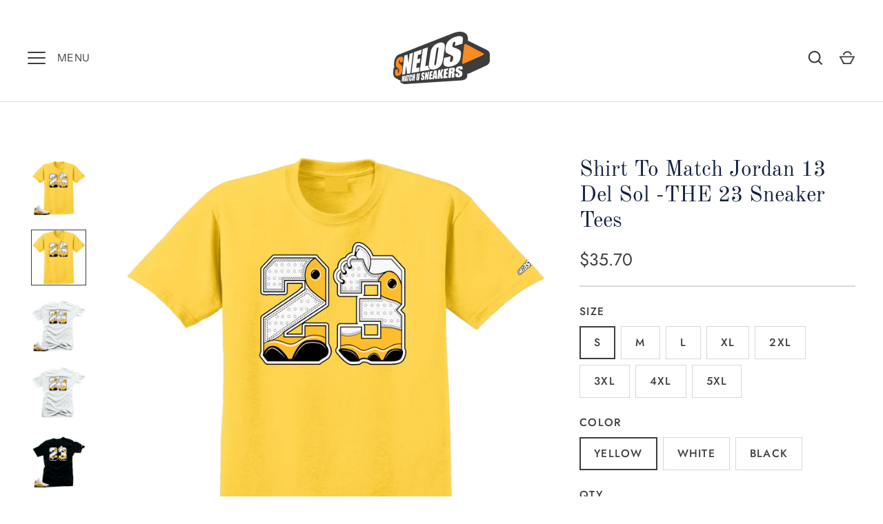

--- FILE ---
content_type: text/html; charset=utf-8
request_url: https://snelos.com/products/shirt-to-match-jordan-13-del-sol-the-23-sneaker-tees
body_size: 37006
content:
<!doctype html>
<html class="no-js" lang="en">
<head><script>GSXMLHttpRequest = XMLHttpRequest;</script>
  <!-- Alchemy 4.1.2 -->

  <link rel="preload" href="//snelos.com/cdn/shop/t/28/assets/styles.css?v=27174486293932641891759333093" as="style">
  <meta charset="utf-8" />
<meta name="viewport" content="width=device-width,initial-scale=1.0" />
<meta http-equiv="X-UA-Compatible" content="IE=edge">

<link rel="preconnect" href="https://cdn.shopify.com" crossorigin>
<link rel="preconnect" href="https://fonts.shopify.com" crossorigin>
<link rel="preconnect" href="https://monorail-edge.shopifysvc.com"><link rel="preload" as="font" href="//snelos.com/cdn/fonts/jost/jost_n4.d47a1b6347ce4a4c9f437608011273009d91f2b7.woff2" type="font/woff2" crossorigin><link rel="preload" as="font" href="//snelos.com/cdn/fonts/jost/jost_n7.921dc18c13fa0b0c94c5e2517ffe06139c3615a3.woff2" type="font/woff2" crossorigin><link rel="preload" as="font" href="//snelos.com/cdn/fonts/jost/jost_i4.b690098389649750ada222b9763d55796c5283a5.woff2" type="font/woff2" crossorigin><link rel="preload" as="font" href="//snelos.com/cdn/fonts/jost/jost_i7.d8201b854e41e19d7ed9b1a31fe4fe71deea6d3f.woff2" type="font/woff2" crossorigin><link rel="preload" as="font" href="//snelos.com/cdn/fonts/instrument_sans/instrumentsans_n4.db86542ae5e1596dbdb28c279ae6c2086c4c5bfa.woff2" type="font/woff2" crossorigin><link rel="preload" as="font" href="//snelos.com/cdn/fonts/old_standard_tt/oldstandardtt_n4.e4d0459aae47f231fcd882ba2c7aa365342610f8.woff2" type="font/woff2" crossorigin><link rel="preload" as="font" href="//snelos.com/cdn/fonts/instrument_sans/instrumentsans_n4.db86542ae5e1596dbdb28c279ae6c2086c4c5bfa.woff2" type="font/woff2" crossorigin><link rel="preload" href="//snelos.com/cdn/shop/t/28/assets/vendor.js?v=10864675333366863941668107138" as="script">
<link rel="preload" href="//snelos.com/cdn/shop/t/28/assets/theme.js?v=136757856115101372041668107138" as="script"><link rel="canonical" href="https://snelos.com/products/shirt-to-match-jordan-13-del-sol-the-23-sneaker-tees" /><link rel="shortcut icon" href="//snelos.com/cdn/shop/files/Snelos-Official_Logo.png?v=1613165546" type="image/png" /><meta name="description" content="Shirt to Match Jordan 4 Red Thunder Bred Collections">
  <meta name="theme-color" content="#3d3d3d">

  <title>
    Shirt To Match Jordan 13 Del Sol -THE 23 Sneaker Tees &ndash; Snelos - Sneaker Lover Store
  </title>

  <meta property="og:site_name" content="Snelos - Sneaker Lover Store">
<meta property="og:url" content="https://snelos.com/products/shirt-to-match-jordan-13-del-sol-the-23-sneaker-tees">
<meta property="og:title" content="Shirt To Match Jordan 13 Del Sol -THE 23 Sneaker Tees">
<meta property="og:type" content="product">
<meta property="og:description" content="Shirt to Match Jordan 4 Red Thunder Bred Collections"><meta property="og:image" content="http://snelos.com/cdn/shop/products/Jordan13Delsol-The23Yellow2_1200x1200.png?v=1648843642">
  <meta property="og:image:secure_url" content="https://snelos.com/cdn/shop/products/Jordan13Delsol-The23Yellow2_1200x1200.png?v=1648843642">
  <meta property="og:image:width" content="2954">
  <meta property="og:image:height" content="2968"><meta property="og:price:amount" content="35.70">
  <meta property="og:price:currency" content="USD"><meta name="twitter:card" content="summary_large_image">
<meta name="twitter:title" content="Shirt To Match Jordan 13 Del Sol -THE 23 Sneaker Tees">
<meta name="twitter:description" content="Shirt to Match Jordan 4 Red Thunder Bred Collections">

  <link href="//snelos.com/cdn/shop/t/28/assets/styles.css?v=27174486293932641891759333093" rel="stylesheet" type="text/css" media="all" />
  <script>window.performance && window.performance.mark && window.performance.mark('shopify.content_for_header.start');</script><meta name="google-site-verification" content="0qk5C_CKLgIPCpVIGbNIXeWZKTvj770iIx1JGJ_dDzk">
<meta name="google-site-verification" content="0qk5C_CKLgIPCpVIGbNIXeWZKTvj770iIx1JGJ_dDzk">
<meta name="facebook-domain-verification" content="09dvja9g0gb6g6h0r5hqmnrmanlv8y">
<meta id="shopify-digital-wallet" name="shopify-digital-wallet" content="/25012744/digital_wallets/dialog">
<meta name="shopify-checkout-api-token" content="0f0dbf9bd5db772d1bf89bc9626cbf77">
<link rel="alternate" type="application/json+oembed" href="https://snelos.com/products/shirt-to-match-jordan-13-del-sol-the-23-sneaker-tees.oembed">
<script async="async" src="/checkouts/internal/preloads.js?locale=en-US"></script>
<script id="apple-pay-shop-capabilities" type="application/json">{"shopId":25012744,"countryCode":"US","currencyCode":"USD","merchantCapabilities":["supports3DS"],"merchantId":"gid:\/\/shopify\/Shop\/25012744","merchantName":"Snelos - Sneaker Lover Store","requiredBillingContactFields":["postalAddress","email"],"requiredShippingContactFields":["postalAddress","email"],"shippingType":"shipping","supportedNetworks":["visa","masterCard","amex","discover","elo","jcb"],"total":{"type":"pending","label":"Snelos - Sneaker Lover Store","amount":"1.00"},"shopifyPaymentsEnabled":true,"supportsSubscriptions":true}</script>
<script id="shopify-features" type="application/json">{"accessToken":"0f0dbf9bd5db772d1bf89bc9626cbf77","betas":["rich-media-storefront-analytics"],"domain":"snelos.com","predictiveSearch":true,"shopId":25012744,"locale":"en"}</script>
<script>var Shopify = Shopify || {};
Shopify.shop = "euphoriashirts.myshopify.com";
Shopify.locale = "en";
Shopify.currency = {"active":"USD","rate":"1.0"};
Shopify.country = "US";
Shopify.theme = {"name":"Copy of Snelos - Official Store","id":132472176810,"schema_name":"Alchemy","schema_version":"4.1.2","theme_store_id":657,"role":"main"};
Shopify.theme.handle = "null";
Shopify.theme.style = {"id":null,"handle":null};
Shopify.cdnHost = "snelos.com/cdn";
Shopify.routes = Shopify.routes || {};
Shopify.routes.root = "/";</script>
<script type="module">!function(o){(o.Shopify=o.Shopify||{}).modules=!0}(window);</script>
<script>!function(o){function n(){var o=[];function n(){o.push(Array.prototype.slice.apply(arguments))}return n.q=o,n}var t=o.Shopify=o.Shopify||{};t.loadFeatures=n(),t.autoloadFeatures=n()}(window);</script>
<script id="shop-js-analytics" type="application/json">{"pageType":"product"}</script>
<script defer="defer" async type="module" src="//snelos.com/cdn/shopifycloud/shop-js/modules/v2/client.init-shop-cart-sync_BApSsMSl.en.esm.js"></script>
<script defer="defer" async type="module" src="//snelos.com/cdn/shopifycloud/shop-js/modules/v2/chunk.common_CBoos6YZ.esm.js"></script>
<script type="module">
  await import("//snelos.com/cdn/shopifycloud/shop-js/modules/v2/client.init-shop-cart-sync_BApSsMSl.en.esm.js");
await import("//snelos.com/cdn/shopifycloud/shop-js/modules/v2/chunk.common_CBoos6YZ.esm.js");

  window.Shopify.SignInWithShop?.initShopCartSync?.({"fedCMEnabled":true,"windoidEnabled":true});

</script>
<script>(function() {
  var isLoaded = false;
  function asyncLoad() {
    if (isLoaded) return;
    isLoaded = true;
    var urls = ["https:\/\/chimpstatic.com\/mcjs-connected\/js\/users\/905d622a82d8940f760e6fcc1\/9bdf3f11f03daf600ef7ec14c.js?shop=euphoriashirts.myshopify.com","\/\/s3.amazonaws.com\/booster-eu-cookie\/euphoriashirts.myshopify.com\/booster_eu_cookie.js?shop=euphoriashirts.myshopify.com","https:\/\/areviewsapp.com\/public\/js_codes\/slider.js?shop=euphoriashirts.myshopify.com","https:\/\/sp-micro-next.b-cdn.net\/sp-micro.umd.js?shop=euphoriashirts.myshopify.com","https:\/\/api.fastbundle.co\/scripts\/src.js?shop=euphoriashirts.myshopify.com","https:\/\/api.fastbundle.co\/scripts\/script_tag.js?shop=euphoriashirts.myshopify.com","https:\/\/wholesale.good-apps.co\/storage\/js\/goodpa_wholesale-euphoriashirts.myshopify.com.js?ver=28\u0026shop=euphoriashirts.myshopify.com"];
    for (var i = 0; i < urls.length; i++) {
      var s = document.createElement('script');
      s.type = 'text/javascript';
      s.async = true;
      s.src = urls[i];
      var x = document.getElementsByTagName('script')[0];
      x.parentNode.insertBefore(s, x);
    }
  };
  if(window.attachEvent) {
    window.attachEvent('onload', asyncLoad);
  } else {
    window.addEventListener('load', asyncLoad, false);
  }
})();</script>
<script id="__st">var __st={"a":25012744,"offset":-25200,"reqid":"b3048726-75a4-4e6b-863a-c0a923b42567-1768866550","pageurl":"snelos.com\/products\/shirt-to-match-jordan-13-del-sol-the-23-sneaker-tees","u":"95e158f663fb","p":"product","rtyp":"product","rid":7314373378218};</script>
<script>window.ShopifyPaypalV4VisibilityTracking = true;</script>
<script id="captcha-bootstrap">!function(){'use strict';const t='contact',e='account',n='new_comment',o=[[t,t],['blogs',n],['comments',n],[t,'customer']],c=[[e,'customer_login'],[e,'guest_login'],[e,'recover_customer_password'],[e,'create_customer']],r=t=>t.map((([t,e])=>`form[action*='/${t}']:not([data-nocaptcha='true']) input[name='form_type'][value='${e}']`)).join(','),a=t=>()=>t?[...document.querySelectorAll(t)].map((t=>t.form)):[];function s(){const t=[...o],e=r(t);return a(e)}const i='password',u='form_key',d=['recaptcha-v3-token','g-recaptcha-response','h-captcha-response',i],f=()=>{try{return window.sessionStorage}catch{return}},m='__shopify_v',_=t=>t.elements[u];function p(t,e,n=!1){try{const o=window.sessionStorage,c=JSON.parse(o.getItem(e)),{data:r}=function(t){const{data:e,action:n}=t;return t[m]||n?{data:e,action:n}:{data:t,action:n}}(c);for(const[e,n]of Object.entries(r))t.elements[e]&&(t.elements[e].value=n);n&&o.removeItem(e)}catch(o){console.error('form repopulation failed',{error:o})}}const l='form_type',E='cptcha';function T(t){t.dataset[E]=!0}const w=window,h=w.document,L='Shopify',v='ce_forms',y='captcha';let A=!1;((t,e)=>{const n=(g='f06e6c50-85a8-45c8-87d0-21a2b65856fe',I='https://cdn.shopify.com/shopifycloud/storefront-forms-hcaptcha/ce_storefront_forms_captcha_hcaptcha.v1.5.2.iife.js',D={infoText:'Protected by hCaptcha',privacyText:'Privacy',termsText:'Terms'},(t,e,n)=>{const o=w[L][v],c=o.bindForm;if(c)return c(t,g,e,D).then(n);var r;o.q.push([[t,g,e,D],n]),r=I,A||(h.body.append(Object.assign(h.createElement('script'),{id:'captcha-provider',async:!0,src:r})),A=!0)});var g,I,D;w[L]=w[L]||{},w[L][v]=w[L][v]||{},w[L][v].q=[],w[L][y]=w[L][y]||{},w[L][y].protect=function(t,e){n(t,void 0,e),T(t)},Object.freeze(w[L][y]),function(t,e,n,w,h,L){const[v,y,A,g]=function(t,e,n){const i=e?o:[],u=t?c:[],d=[...i,...u],f=r(d),m=r(i),_=r(d.filter((([t,e])=>n.includes(e))));return[a(f),a(m),a(_),s()]}(w,h,L),I=t=>{const e=t.target;return e instanceof HTMLFormElement?e:e&&e.form},D=t=>v().includes(t);t.addEventListener('submit',(t=>{const e=I(t);if(!e)return;const n=D(e)&&!e.dataset.hcaptchaBound&&!e.dataset.recaptchaBound,o=_(e),c=g().includes(e)&&(!o||!o.value);(n||c)&&t.preventDefault(),c&&!n&&(function(t){try{if(!f())return;!function(t){const e=f();if(!e)return;const n=_(t);if(!n)return;const o=n.value;o&&e.removeItem(o)}(t);const e=Array.from(Array(32),(()=>Math.random().toString(36)[2])).join('');!function(t,e){_(t)||t.append(Object.assign(document.createElement('input'),{type:'hidden',name:u})),t.elements[u].value=e}(t,e),function(t,e){const n=f();if(!n)return;const o=[...t.querySelectorAll(`input[type='${i}']`)].map((({name:t})=>t)),c=[...d,...o],r={};for(const[a,s]of new FormData(t).entries())c.includes(a)||(r[a]=s);n.setItem(e,JSON.stringify({[m]:1,action:t.action,data:r}))}(t,e)}catch(e){console.error('failed to persist form',e)}}(e),e.submit())}));const S=(t,e)=>{t&&!t.dataset[E]&&(n(t,e.some((e=>e===t))),T(t))};for(const o of['focusin','change'])t.addEventListener(o,(t=>{const e=I(t);D(e)&&S(e,y())}));const B=e.get('form_key'),M=e.get(l),P=B&&M;t.addEventListener('DOMContentLoaded',(()=>{const t=y();if(P)for(const e of t)e.elements[l].value===M&&p(e,B);[...new Set([...A(),...v().filter((t=>'true'===t.dataset.shopifyCaptcha))])].forEach((e=>S(e,t)))}))}(h,new URLSearchParams(w.location.search),n,t,e,['guest_login'])})(!0,!0)}();</script>
<script integrity="sha256-4kQ18oKyAcykRKYeNunJcIwy7WH5gtpwJnB7kiuLZ1E=" data-source-attribution="shopify.loadfeatures" defer="defer" src="//snelos.com/cdn/shopifycloud/storefront/assets/storefront/load_feature-a0a9edcb.js" crossorigin="anonymous"></script>
<script data-source-attribution="shopify.dynamic_checkout.dynamic.init">var Shopify=Shopify||{};Shopify.PaymentButton=Shopify.PaymentButton||{isStorefrontPortableWallets:!0,init:function(){window.Shopify.PaymentButton.init=function(){};var t=document.createElement("script");t.src="https://snelos.com/cdn/shopifycloud/portable-wallets/latest/portable-wallets.en.js",t.type="module",document.head.appendChild(t)}};
</script>
<script data-source-attribution="shopify.dynamic_checkout.buyer_consent">
  function portableWalletsHideBuyerConsent(e){var t=document.getElementById("shopify-buyer-consent"),n=document.getElementById("shopify-subscription-policy-button");t&&n&&(t.classList.add("hidden"),t.setAttribute("aria-hidden","true"),n.removeEventListener("click",e))}function portableWalletsShowBuyerConsent(e){var t=document.getElementById("shopify-buyer-consent"),n=document.getElementById("shopify-subscription-policy-button");t&&n&&(t.classList.remove("hidden"),t.removeAttribute("aria-hidden"),n.addEventListener("click",e))}window.Shopify?.PaymentButton&&(window.Shopify.PaymentButton.hideBuyerConsent=portableWalletsHideBuyerConsent,window.Shopify.PaymentButton.showBuyerConsent=portableWalletsShowBuyerConsent);
</script>
<script>
  function portableWalletsCleanup(e){e&&e.src&&console.error("Failed to load portable wallets script "+e.src);var t=document.querySelectorAll("shopify-accelerated-checkout .shopify-payment-button__skeleton, shopify-accelerated-checkout-cart .wallet-cart-button__skeleton"),e=document.getElementById("shopify-buyer-consent");for(let e=0;e<t.length;e++)t[e].remove();e&&e.remove()}function portableWalletsNotLoadedAsModule(e){e instanceof ErrorEvent&&"string"==typeof e.message&&e.message.includes("import.meta")&&"string"==typeof e.filename&&e.filename.includes("portable-wallets")&&(window.removeEventListener("error",portableWalletsNotLoadedAsModule),window.Shopify.PaymentButton.failedToLoad=e,"loading"===document.readyState?document.addEventListener("DOMContentLoaded",window.Shopify.PaymentButton.init):window.Shopify.PaymentButton.init())}window.addEventListener("error",portableWalletsNotLoadedAsModule);
</script>

<script type="module" src="https://snelos.com/cdn/shopifycloud/portable-wallets/latest/portable-wallets.en.js" onError="portableWalletsCleanup(this)" crossorigin="anonymous"></script>
<script nomodule>
  document.addEventListener("DOMContentLoaded", portableWalletsCleanup);
</script>

<link id="shopify-accelerated-checkout-styles" rel="stylesheet" media="screen" href="https://snelos.com/cdn/shopifycloud/portable-wallets/latest/accelerated-checkout-backwards-compat.css" crossorigin="anonymous">
<style id="shopify-accelerated-checkout-cart">
        #shopify-buyer-consent {
  margin-top: 1em;
  display: inline-block;
  width: 100%;
}

#shopify-buyer-consent.hidden {
  display: none;
}

#shopify-subscription-policy-button {
  background: none;
  border: none;
  padding: 0;
  text-decoration: underline;
  font-size: inherit;
  cursor: pointer;
}

#shopify-subscription-policy-button::before {
  box-shadow: none;
}

      </style>
<script id="sections-script" data-sections="product-recommendations" defer="defer" src="//snelos.com/cdn/shop/t/28/compiled_assets/scripts.js?v=905"></script>
<script>window.performance && window.performance.mark && window.performance.mark('shopify.content_for_header.end');</script><script id="shop-promise-product" type="application/json">
  {
    "productId": "7314373378218",
    "variantId": "42772440744106"
  }
</script>
<script id="shop-promise-features" type="application/json">
  {
    "supportedPromiseBrands": ["buy_with_prime"],
    "f_b9ba94d16a7d18ccd91d68be01e37df6": false,
    "f_85e460659f2e1fdd04f763b1587427a4": false
  }
</script>
<script fetchpriority="high" defer="defer" src="https://snelos.com/cdn/shopifycloud/shop-promise-pdp/prod/shop_promise_pdp.js?v=1" data-source-attribution="shopify.shop-promise-pdp" crossorigin="anonymous"></script>
<link rel="preload" href="https://static-na.payments-amazon.com/checkout.js" as="script">


  <script>
    document.documentElement.className = document.documentElement.className.replace('no-js', 'js');
    window.theme = window.theme || {};
    theme.money_format = "${{amount}}";
    theme.money_container = '.theme-money';
    window.lazySizesConfig = window.lazySizesConfig || {
      expFactor: 2.0
    };
    theme.strings = {
      previous: "Previous",
      next: "Next",
      close: "Close",
      imageSlider: "Image slider",
      addressError: "Error looking up that address",
      addressNoResults: "No results for that address",
      addressQueryLimit: "You have exceeded the Google API usage limit. Consider upgrading to a \u003ca href=\"https:\/\/developers.google.com\/maps\/premium\/usage-limits\"\u003ePremium Plan\u003c\/a\u003e.",
      authError: "There was a problem authenticating your Google Maps API Key.",
      priceNonExistent: "Unavailable",
      buttonDefault: "Add to Cart",
      buttonNoStock: "Sold out",
      buttonNoVariant: "Unavailable",
      onlyXLeft: "[[ quantity ]] in stock",
      products_product_unit_price_separator: " \/ ",
      productsListingFrom: "From",
      searchResultsPages: "Pages",
      searchSeeAll: "See all results",
      cartTermsConfirmation: "You must agree to the terms and conditions before continuing.",
      addingToCart: "Adding",
      addedToCart: "Added to cart"
    };
    theme.routes = {
      search_url: '/search',
      cart_url: '/cart',
      cart_add_url: '/cart/add'
    };
    theme.settings = {
      enable_search: true,
      page_use_contrast_logo: false,
      prod_block_image_ratio: 'shortest'
    };
    theme.enableOverlapTransition = true;

    theme.checkForBannerBehindHeader = () => {
      const bodyClasses = document.body.classList;
      const bannerCandidate = document.querySelector('.main-content > .banner-candidate:first-child');
      const isCustomerArea = bodyClasses.contains('template-customer-area');
      bodyClasses.remove('has-banner', 'has-text-banner', 'no-banner', 'show-contrast-logo', 'header-overlapping');

      if ((bannerCandidate && !bannerCandidate.querySelector('.spaced-section-sm')) || isCustomerArea) {
        if (document.querySelector('.pageheader__contents--overlap')) {
          bodyClasses.add('header-overlapping');
        }
        if (bannerCandidate && bannerCandidate.querySelector('.banner--no-image') || isCustomerArea) {
          bodyClasses.add('has-text-banner');
          if (theme.settings.page_use_contrast_logo) {
            bodyClasses.add('show-contrast-logo');
          }
        } else {
          bodyClasses.add('has-banner');
        }
      } else {
        bodyClasses.add('no-banner');
      }
    }
  </script>

<!-- GSSTART Infinite Scroll code start. Do not change -->  <script type="text/javascript" src="https://gravity-apps.com/shopify/js/shopify/infinitescroll5805.js?v=378c597023440191c772baba487326e3"></script>  <!-- nfinite Scroll code end. Do not change GSEND --><script type="text/javascript">
  //BOOSTER APPS COMMON JS CODE
  window.BoosterApps = window.BoosterApps || {};
  window.BoosterApps.common = window.BoosterApps.common || {};
  window.BoosterApps.common.shop = {
    permanent_domain: 'euphoriashirts.myshopify.com',
    currency: "USD",
    money_format: "${{amount}}",
    id: 25012744
  };
  

  window.BoosterApps.common.template = 'product';
  window.BoosterApps.common.cart = {};
  window.BoosterApps.common.vapid_public_key = "BO5RJ2FA8w6MW2Qt1_MKSFtoVpVjUMLYkHb2arb7zZxEaYGTMuLvmZGabSHj8q0EwlzLWBAcAU_0z-z9Xps8kF8=";
  window.BoosterApps.global_config = {"asset_urls":{"loy":{"init_js":"https:\/\/cdn.shopify.com\/s\/files\/1\/0194\/1736\/6592\/t\/1\/assets\/ba_loy_init.js?v=1666925963","widget_js":"https:\/\/cdn.shopify.com\/s\/files\/1\/0194\/1736\/6592\/t\/1\/assets\/ba_loy_widget.js?v=1668010072","widget_css":"https:\/\/cdn.shopify.com\/s\/files\/1\/0194\/1736\/6592\/t\/1\/assets\/ba_loy_widget.css?v=1665422194","page_init_js":"https:\/\/cdn.shopify.com\/s\/files\/1\/0194\/1736\/6592\/t\/1\/assets\/ba_loy_page_init.js?v=1665422197","page_widget_js":"https:\/\/cdn.shopify.com\/s\/files\/1\/0194\/1736\/6592\/t\/1\/assets\/ba_loy_page_widget.js?v=1666801471","page_widget_css":"https:\/\/cdn.shopify.com\/s\/files\/1\/0194\/1736\/6592\/t\/1\/assets\/ba_loy_page.css?v=1660306553","page_preview_js":"\/assets\/msg\/loy_page_preview.js"},"rev":{"init_js":"https:\/\/cdn.shopify.com\/s\/files\/1\/0194\/1736\/6592\/t\/1\/assets\/ba_rev_init.js?v=1661914377","widget_js":"https:\/\/cdn.shopify.com\/s\/files\/1\/0194\/1736\/6592\/t\/1\/assets\/ba_rev_widget.js?v=1661914380","modal_js":"https:\/\/cdn.shopify.com\/s\/files\/1\/0194\/1736\/6592\/t\/1\/assets\/ba_rev_modal.js?v=1661914383","widget_css":"https:\/\/cdn.shopify.com\/s\/files\/1\/0194\/1736\/6592\/t\/1\/assets\/ba_rev_widget.css?v=1658336090","modal_css":"https:\/\/cdn.shopify.com\/s\/files\/1\/0194\/1736\/6592\/t\/1\/assets\/ba_rev_modal.css?v=1658336088"},"pu":{"init_js":"https:\/\/cdn.shopify.com\/s\/files\/1\/0194\/1736\/6592\/t\/1\/assets\/ba_pu_init.js?v=1635877170"},"widgets":{"init_js":"https:\/\/cdn.shopify.com\/s\/files\/1\/0194\/1736\/6592\/t\/1\/assets\/ba_widget_init.js?v=1664718511","modal_js":"https:\/\/cdn.shopify.com\/s\/files\/1\/0194\/1736\/6592\/t\/1\/assets\/ba_widget_modal.js?v=1666801442","modal_css":"https:\/\/cdn.shopify.com\/s\/files\/1\/0194\/1736\/6592\/t\/1\/assets\/ba_widget_modal.css?v=1654723622"},"forms":{"init_js":"https:\/\/cdn.shopify.com\/s\/files\/1\/0194\/1736\/6592\/t\/1\/assets\/ba_forms_init.js?v=1665962184","widget_js":"https:\/\/cdn.shopify.com\/s\/files\/1\/0194\/1736\/6592\/t\/1\/assets\/ba_forms_widget.js?v=1665422208","forms_css":"https:\/\/cdn.shopify.com\/s\/files\/1\/0194\/1736\/6592\/t\/1\/assets\/ba_forms.css?v=1654711758"},"global":{"helper_js":"https:\/\/cdn.shopify.com\/s\/files\/1\/0194\/1736\/6592\/t\/1\/assets\/ba_tracking.js?v=1637601969"}},"proxy_paths":{"pu":"\/apps\/ba_fb_app","app_metrics":"\/apps\/ba_fb_app\/app_metrics","push_subscription":"\/apps\/ba_fb_app\/push"},"aat":["pu"],"pv":false,"sts":false,"bam":false,"base_money_format":"${{amount}}"};

  
    if (window.BoosterApps.common.template == 'product'){
      window.BoosterApps.common.product = {
        id: 7314373378218, price: 3570, handle: "shirt-to-match-jordan-13-del-sol-the-23-sneaker-tees", tags: ["hoodie to match jordan 13 del sol","jordan 13","Jordan 13 del sol","jordan 13 hoodie","Jordan 13 retro del sol","jordan 13 shirt","jordan 23","Jordan e shirts","Jordan shirts","Jordan shoes","Jordan sneakers","match sneaker","Match tees","shirt to match jordan 13","shirt to match jordan 13 del sol","shirts to match jordan 13","Smekaer match tees","sneaker match","sneaker match tees","sneaker tee shirt","sneaker tees","xgear101"],
        available: true, title: "Shirt To Match Jordan 13 Del Sol -THE 23 Sneaker Tees", variants: [{"id":42772440744106,"title":"S \/ Yellow","option1":"S","option2":"Yellow","option3":null,"sku":null,"requires_shipping":true,"taxable":true,"featured_image":{"id":33468733063338,"product_id":7314373378218,"position":2,"created_at":"2022-04-01T13:07:08-07:00","updated_at":"2022-04-01T13:07:22-07:00","alt":null,"width":2954,"height":2960,"src":"\/\/snelos.com\/cdn\/shop\/products\/Jordan13Delsol-The23Yellow.png?v=1648843642","variant_ids":[42772440744106,42772440842410,42772440940714,42772441039018,42772441137322,42772441235626,42772441333930,42772441497770]},"available":true,"name":"Shirt To Match Jordan 13 Del Sol -THE 23 Sneaker Tees - S \/ Yellow","public_title":"S \/ Yellow","options":["S","Yellow"],"price":3570,"weight":227,"compare_at_price":null,"inventory_quantity":0,"inventory_management":null,"inventory_policy":"deny","barcode":null,"featured_media":{"alt":null,"id":25818979565738,"position":2,"preview_image":{"aspect_ratio":0.998,"height":2960,"width":2954,"src":"\/\/snelos.com\/cdn\/shop\/products\/Jordan13Delsol-The23Yellow.png?v=1648843642"}},"requires_selling_plan":false,"selling_plan_allocations":[]},{"id":42772440776874,"title":"S \/ White","option1":"S","option2":"White","option3":null,"sku":null,"requires_shipping":true,"taxable":true,"featured_image":{"id":33468733325482,"product_id":7314373378218,"position":4,"created_at":"2022-04-01T13:07:08-07:00","updated_at":"2022-04-01T13:07:22-07:00","alt":null,"width":3098,"height":2996,"src":"\/\/snelos.com\/cdn\/shop\/products\/Jordan13Delsol-The23White.png?v=1648843642","variant_ids":[42772440776874,42772440875178,42772440973482,42772441071786,42772441170090,42772441268394,42772441399466,42772441563306]},"available":true,"name":"Shirt To Match Jordan 13 Del Sol -THE 23 Sneaker Tees - S \/ White","public_title":"S \/ White","options":["S","White"],"price":3570,"weight":227,"compare_at_price":null,"inventory_quantity":0,"inventory_management":null,"inventory_policy":"deny","barcode":null,"featured_media":{"alt":null,"id":25818979467434,"position":4,"preview_image":{"aspect_ratio":1.034,"height":2996,"width":3098,"src":"\/\/snelos.com\/cdn\/shop\/products\/Jordan13Delsol-The23White.png?v=1648843642"}},"requires_selling_plan":false,"selling_plan_allocations":[]},{"id":42772440809642,"title":"S \/ Black","option1":"S","option2":"Black","option3":null,"sku":null,"requires_shipping":true,"taxable":true,"featured_image":{"id":33468733128874,"product_id":7314373378218,"position":6,"created_at":"2022-04-01T13:07:08-07:00","updated_at":"2022-04-01T13:07:22-07:00","alt":null,"width":3150,"height":3270,"src":"\/\/snelos.com\/cdn\/shop\/products\/Jordan13Delsol-The23Black.png?v=1648843642","variant_ids":[42772440809642,42772440907946,42772441006250,42772441104554,42772441202858,42772441301162,42772441432234,42772441596074]},"available":true,"name":"Shirt To Match Jordan 13 Del Sol -THE 23 Sneaker Tees - S \/ Black","public_title":"S \/ Black","options":["S","Black"],"price":3570,"weight":227,"compare_at_price":null,"inventory_quantity":0,"inventory_management":null,"inventory_policy":"deny","barcode":null,"featured_media":{"alt":null,"id":25818979401898,"position":6,"preview_image":{"aspect_ratio":0.963,"height":3270,"width":3150,"src":"\/\/snelos.com\/cdn\/shop\/products\/Jordan13Delsol-The23Black.png?v=1648843642"}},"requires_selling_plan":false,"selling_plan_allocations":[]},{"id":42772440842410,"title":"M \/ Yellow","option1":"M","option2":"Yellow","option3":null,"sku":null,"requires_shipping":true,"taxable":true,"featured_image":{"id":33468733063338,"product_id":7314373378218,"position":2,"created_at":"2022-04-01T13:07:08-07:00","updated_at":"2022-04-01T13:07:22-07:00","alt":null,"width":2954,"height":2960,"src":"\/\/snelos.com\/cdn\/shop\/products\/Jordan13Delsol-The23Yellow.png?v=1648843642","variant_ids":[42772440744106,42772440842410,42772440940714,42772441039018,42772441137322,42772441235626,42772441333930,42772441497770]},"available":true,"name":"Shirt To Match Jordan 13 Del Sol -THE 23 Sneaker Tees - M \/ Yellow","public_title":"M \/ Yellow","options":["M","Yellow"],"price":3570,"weight":227,"compare_at_price":null,"inventory_quantity":0,"inventory_management":null,"inventory_policy":"deny","barcode":null,"featured_media":{"alt":null,"id":25818979565738,"position":2,"preview_image":{"aspect_ratio":0.998,"height":2960,"width":2954,"src":"\/\/snelos.com\/cdn\/shop\/products\/Jordan13Delsol-The23Yellow.png?v=1648843642"}},"requires_selling_plan":false,"selling_plan_allocations":[]},{"id":42772440875178,"title":"M \/ White","option1":"M","option2":"White","option3":null,"sku":null,"requires_shipping":true,"taxable":true,"featured_image":{"id":33468733325482,"product_id":7314373378218,"position":4,"created_at":"2022-04-01T13:07:08-07:00","updated_at":"2022-04-01T13:07:22-07:00","alt":null,"width":3098,"height":2996,"src":"\/\/snelos.com\/cdn\/shop\/products\/Jordan13Delsol-The23White.png?v=1648843642","variant_ids":[42772440776874,42772440875178,42772440973482,42772441071786,42772441170090,42772441268394,42772441399466,42772441563306]},"available":true,"name":"Shirt To Match Jordan 13 Del Sol -THE 23 Sneaker Tees - M \/ White","public_title":"M \/ White","options":["M","White"],"price":3570,"weight":227,"compare_at_price":null,"inventory_quantity":0,"inventory_management":null,"inventory_policy":"deny","barcode":null,"featured_media":{"alt":null,"id":25818979467434,"position":4,"preview_image":{"aspect_ratio":1.034,"height":2996,"width":3098,"src":"\/\/snelos.com\/cdn\/shop\/products\/Jordan13Delsol-The23White.png?v=1648843642"}},"requires_selling_plan":false,"selling_plan_allocations":[]},{"id":42772440907946,"title":"M \/ Black","option1":"M","option2":"Black","option3":null,"sku":null,"requires_shipping":true,"taxable":true,"featured_image":{"id":33468733128874,"product_id":7314373378218,"position":6,"created_at":"2022-04-01T13:07:08-07:00","updated_at":"2022-04-01T13:07:22-07:00","alt":null,"width":3150,"height":3270,"src":"\/\/snelos.com\/cdn\/shop\/products\/Jordan13Delsol-The23Black.png?v=1648843642","variant_ids":[42772440809642,42772440907946,42772441006250,42772441104554,42772441202858,42772441301162,42772441432234,42772441596074]},"available":true,"name":"Shirt To Match Jordan 13 Del Sol -THE 23 Sneaker Tees - M \/ Black","public_title":"M \/ Black","options":["M","Black"],"price":3570,"weight":227,"compare_at_price":null,"inventory_quantity":0,"inventory_management":null,"inventory_policy":"deny","barcode":null,"featured_media":{"alt":null,"id":25818979401898,"position":6,"preview_image":{"aspect_ratio":0.963,"height":3270,"width":3150,"src":"\/\/snelos.com\/cdn\/shop\/products\/Jordan13Delsol-The23Black.png?v=1648843642"}},"requires_selling_plan":false,"selling_plan_allocations":[]},{"id":42772440940714,"title":"L \/ Yellow","option1":"L","option2":"Yellow","option3":null,"sku":null,"requires_shipping":true,"taxable":true,"featured_image":{"id":33468733063338,"product_id":7314373378218,"position":2,"created_at":"2022-04-01T13:07:08-07:00","updated_at":"2022-04-01T13:07:22-07:00","alt":null,"width":2954,"height":2960,"src":"\/\/snelos.com\/cdn\/shop\/products\/Jordan13Delsol-The23Yellow.png?v=1648843642","variant_ids":[42772440744106,42772440842410,42772440940714,42772441039018,42772441137322,42772441235626,42772441333930,42772441497770]},"available":true,"name":"Shirt To Match Jordan 13 Del Sol -THE 23 Sneaker Tees - L \/ Yellow","public_title":"L \/ Yellow","options":["L","Yellow"],"price":3570,"weight":227,"compare_at_price":null,"inventory_quantity":0,"inventory_management":null,"inventory_policy":"deny","barcode":null,"featured_media":{"alt":null,"id":25818979565738,"position":2,"preview_image":{"aspect_ratio":0.998,"height":2960,"width":2954,"src":"\/\/snelos.com\/cdn\/shop\/products\/Jordan13Delsol-The23Yellow.png?v=1648843642"}},"requires_selling_plan":false,"selling_plan_allocations":[]},{"id":42772440973482,"title":"L \/ White","option1":"L","option2":"White","option3":null,"sku":null,"requires_shipping":true,"taxable":true,"featured_image":{"id":33468733325482,"product_id":7314373378218,"position":4,"created_at":"2022-04-01T13:07:08-07:00","updated_at":"2022-04-01T13:07:22-07:00","alt":null,"width":3098,"height":2996,"src":"\/\/snelos.com\/cdn\/shop\/products\/Jordan13Delsol-The23White.png?v=1648843642","variant_ids":[42772440776874,42772440875178,42772440973482,42772441071786,42772441170090,42772441268394,42772441399466,42772441563306]},"available":true,"name":"Shirt To Match Jordan 13 Del Sol -THE 23 Sneaker Tees - L \/ White","public_title":"L \/ White","options":["L","White"],"price":3570,"weight":227,"compare_at_price":null,"inventory_quantity":0,"inventory_management":null,"inventory_policy":"deny","barcode":null,"featured_media":{"alt":null,"id":25818979467434,"position":4,"preview_image":{"aspect_ratio":1.034,"height":2996,"width":3098,"src":"\/\/snelos.com\/cdn\/shop\/products\/Jordan13Delsol-The23White.png?v=1648843642"}},"requires_selling_plan":false,"selling_plan_allocations":[]},{"id":42772441006250,"title":"L \/ Black","option1":"L","option2":"Black","option3":null,"sku":null,"requires_shipping":true,"taxable":true,"featured_image":{"id":33468733128874,"product_id":7314373378218,"position":6,"created_at":"2022-04-01T13:07:08-07:00","updated_at":"2022-04-01T13:07:22-07:00","alt":null,"width":3150,"height":3270,"src":"\/\/snelos.com\/cdn\/shop\/products\/Jordan13Delsol-The23Black.png?v=1648843642","variant_ids":[42772440809642,42772440907946,42772441006250,42772441104554,42772441202858,42772441301162,42772441432234,42772441596074]},"available":true,"name":"Shirt To Match Jordan 13 Del Sol -THE 23 Sneaker Tees - L \/ Black","public_title":"L \/ Black","options":["L","Black"],"price":3570,"weight":227,"compare_at_price":null,"inventory_quantity":0,"inventory_management":null,"inventory_policy":"deny","barcode":null,"featured_media":{"alt":null,"id":25818979401898,"position":6,"preview_image":{"aspect_ratio":0.963,"height":3270,"width":3150,"src":"\/\/snelos.com\/cdn\/shop\/products\/Jordan13Delsol-The23Black.png?v=1648843642"}},"requires_selling_plan":false,"selling_plan_allocations":[]},{"id":42772441039018,"title":"XL \/ Yellow","option1":"XL","option2":"Yellow","option3":null,"sku":null,"requires_shipping":true,"taxable":true,"featured_image":{"id":33468733063338,"product_id":7314373378218,"position":2,"created_at":"2022-04-01T13:07:08-07:00","updated_at":"2022-04-01T13:07:22-07:00","alt":null,"width":2954,"height":2960,"src":"\/\/snelos.com\/cdn\/shop\/products\/Jordan13Delsol-The23Yellow.png?v=1648843642","variant_ids":[42772440744106,42772440842410,42772440940714,42772441039018,42772441137322,42772441235626,42772441333930,42772441497770]},"available":true,"name":"Shirt To Match Jordan 13 Del Sol -THE 23 Sneaker Tees - XL \/ Yellow","public_title":"XL \/ Yellow","options":["XL","Yellow"],"price":3570,"weight":227,"compare_at_price":null,"inventory_quantity":0,"inventory_management":null,"inventory_policy":"deny","barcode":null,"featured_media":{"alt":null,"id":25818979565738,"position":2,"preview_image":{"aspect_ratio":0.998,"height":2960,"width":2954,"src":"\/\/snelos.com\/cdn\/shop\/products\/Jordan13Delsol-The23Yellow.png?v=1648843642"}},"requires_selling_plan":false,"selling_plan_allocations":[]},{"id":42772441071786,"title":"XL \/ White","option1":"XL","option2":"White","option3":null,"sku":null,"requires_shipping":true,"taxable":true,"featured_image":{"id":33468733325482,"product_id":7314373378218,"position":4,"created_at":"2022-04-01T13:07:08-07:00","updated_at":"2022-04-01T13:07:22-07:00","alt":null,"width":3098,"height":2996,"src":"\/\/snelos.com\/cdn\/shop\/products\/Jordan13Delsol-The23White.png?v=1648843642","variant_ids":[42772440776874,42772440875178,42772440973482,42772441071786,42772441170090,42772441268394,42772441399466,42772441563306]},"available":true,"name":"Shirt To Match Jordan 13 Del Sol -THE 23 Sneaker Tees - XL \/ White","public_title":"XL \/ White","options":["XL","White"],"price":3570,"weight":227,"compare_at_price":null,"inventory_quantity":0,"inventory_management":null,"inventory_policy":"deny","barcode":null,"featured_media":{"alt":null,"id":25818979467434,"position":4,"preview_image":{"aspect_ratio":1.034,"height":2996,"width":3098,"src":"\/\/snelos.com\/cdn\/shop\/products\/Jordan13Delsol-The23White.png?v=1648843642"}},"requires_selling_plan":false,"selling_plan_allocations":[]},{"id":42772441104554,"title":"XL \/ Black","option1":"XL","option2":"Black","option3":null,"sku":null,"requires_shipping":true,"taxable":true,"featured_image":{"id":33468733128874,"product_id":7314373378218,"position":6,"created_at":"2022-04-01T13:07:08-07:00","updated_at":"2022-04-01T13:07:22-07:00","alt":null,"width":3150,"height":3270,"src":"\/\/snelos.com\/cdn\/shop\/products\/Jordan13Delsol-The23Black.png?v=1648843642","variant_ids":[42772440809642,42772440907946,42772441006250,42772441104554,42772441202858,42772441301162,42772441432234,42772441596074]},"available":true,"name":"Shirt To Match Jordan 13 Del Sol -THE 23 Sneaker Tees - XL \/ Black","public_title":"XL \/ Black","options":["XL","Black"],"price":3570,"weight":227,"compare_at_price":null,"inventory_quantity":0,"inventory_management":null,"inventory_policy":"deny","barcode":null,"featured_media":{"alt":null,"id":25818979401898,"position":6,"preview_image":{"aspect_ratio":0.963,"height":3270,"width":3150,"src":"\/\/snelos.com\/cdn\/shop\/products\/Jordan13Delsol-The23Black.png?v=1648843642"}},"requires_selling_plan":false,"selling_plan_allocations":[]},{"id":42772441137322,"title":"2XL \/ Yellow","option1":"2XL","option2":"Yellow","option3":null,"sku":null,"requires_shipping":true,"taxable":true,"featured_image":{"id":33468733063338,"product_id":7314373378218,"position":2,"created_at":"2022-04-01T13:07:08-07:00","updated_at":"2022-04-01T13:07:22-07:00","alt":null,"width":2954,"height":2960,"src":"\/\/snelos.com\/cdn\/shop\/products\/Jordan13Delsol-The23Yellow.png?v=1648843642","variant_ids":[42772440744106,42772440842410,42772440940714,42772441039018,42772441137322,42772441235626,42772441333930,42772441497770]},"available":true,"name":"Shirt To Match Jordan 13 Del Sol -THE 23 Sneaker Tees - 2XL \/ Yellow","public_title":"2XL \/ Yellow","options":["2XL","Yellow"],"price":3570,"weight":227,"compare_at_price":null,"inventory_quantity":-3,"inventory_management":null,"inventory_policy":"deny","barcode":null,"featured_media":{"alt":null,"id":25818979565738,"position":2,"preview_image":{"aspect_ratio":0.998,"height":2960,"width":2954,"src":"\/\/snelos.com\/cdn\/shop\/products\/Jordan13Delsol-The23Yellow.png?v=1648843642"}},"requires_selling_plan":false,"selling_plan_allocations":[]},{"id":42772441170090,"title":"2XL \/ White","option1":"2XL","option2":"White","option3":null,"sku":null,"requires_shipping":true,"taxable":true,"featured_image":{"id":33468733325482,"product_id":7314373378218,"position":4,"created_at":"2022-04-01T13:07:08-07:00","updated_at":"2022-04-01T13:07:22-07:00","alt":null,"width":3098,"height":2996,"src":"\/\/snelos.com\/cdn\/shop\/products\/Jordan13Delsol-The23White.png?v=1648843642","variant_ids":[42772440776874,42772440875178,42772440973482,42772441071786,42772441170090,42772441268394,42772441399466,42772441563306]},"available":true,"name":"Shirt To Match Jordan 13 Del Sol -THE 23 Sneaker Tees - 2XL \/ White","public_title":"2XL \/ White","options":["2XL","White"],"price":3570,"weight":227,"compare_at_price":null,"inventory_quantity":0,"inventory_management":null,"inventory_policy":"deny","barcode":null,"featured_media":{"alt":null,"id":25818979467434,"position":4,"preview_image":{"aspect_ratio":1.034,"height":2996,"width":3098,"src":"\/\/snelos.com\/cdn\/shop\/products\/Jordan13Delsol-The23White.png?v=1648843642"}},"requires_selling_plan":false,"selling_plan_allocations":[]},{"id":42772441202858,"title":"2XL \/ Black","option1":"2XL","option2":"Black","option3":null,"sku":null,"requires_shipping":true,"taxable":true,"featured_image":{"id":33468733128874,"product_id":7314373378218,"position":6,"created_at":"2022-04-01T13:07:08-07:00","updated_at":"2022-04-01T13:07:22-07:00","alt":null,"width":3150,"height":3270,"src":"\/\/snelos.com\/cdn\/shop\/products\/Jordan13Delsol-The23Black.png?v=1648843642","variant_ids":[42772440809642,42772440907946,42772441006250,42772441104554,42772441202858,42772441301162,42772441432234,42772441596074]},"available":true,"name":"Shirt To Match Jordan 13 Del Sol -THE 23 Sneaker Tees - 2XL \/ Black","public_title":"2XL \/ Black","options":["2XL","Black"],"price":3570,"weight":227,"compare_at_price":null,"inventory_quantity":0,"inventory_management":null,"inventory_policy":"deny","barcode":null,"featured_media":{"alt":null,"id":25818979401898,"position":6,"preview_image":{"aspect_ratio":0.963,"height":3270,"width":3150,"src":"\/\/snelos.com\/cdn\/shop\/products\/Jordan13Delsol-The23Black.png?v=1648843642"}},"requires_selling_plan":false,"selling_plan_allocations":[]},{"id":42772441235626,"title":"3XL \/ Yellow","option1":"3XL","option2":"Yellow","option3":null,"sku":null,"requires_shipping":true,"taxable":true,"featured_image":{"id":33468733063338,"product_id":7314373378218,"position":2,"created_at":"2022-04-01T13:07:08-07:00","updated_at":"2022-04-01T13:07:22-07:00","alt":null,"width":2954,"height":2960,"src":"\/\/snelos.com\/cdn\/shop\/products\/Jordan13Delsol-The23Yellow.png?v=1648843642","variant_ids":[42772440744106,42772440842410,42772440940714,42772441039018,42772441137322,42772441235626,42772441333930,42772441497770]},"available":true,"name":"Shirt To Match Jordan 13 Del Sol -THE 23 Sneaker Tees - 3XL \/ Yellow","public_title":"3XL \/ Yellow","options":["3XL","Yellow"],"price":3570,"weight":227,"compare_at_price":null,"inventory_quantity":0,"inventory_management":null,"inventory_policy":"deny","barcode":null,"featured_media":{"alt":null,"id":25818979565738,"position":2,"preview_image":{"aspect_ratio":0.998,"height":2960,"width":2954,"src":"\/\/snelos.com\/cdn\/shop\/products\/Jordan13Delsol-The23Yellow.png?v=1648843642"}},"requires_selling_plan":false,"selling_plan_allocations":[]},{"id":42772441268394,"title":"3XL \/ White","option1":"3XL","option2":"White","option3":null,"sku":null,"requires_shipping":true,"taxable":true,"featured_image":{"id":33468733325482,"product_id":7314373378218,"position":4,"created_at":"2022-04-01T13:07:08-07:00","updated_at":"2022-04-01T13:07:22-07:00","alt":null,"width":3098,"height":2996,"src":"\/\/snelos.com\/cdn\/shop\/products\/Jordan13Delsol-The23White.png?v=1648843642","variant_ids":[42772440776874,42772440875178,42772440973482,42772441071786,42772441170090,42772441268394,42772441399466,42772441563306]},"available":true,"name":"Shirt To Match Jordan 13 Del Sol -THE 23 Sneaker Tees - 3XL \/ White","public_title":"3XL \/ White","options":["3XL","White"],"price":3570,"weight":227,"compare_at_price":null,"inventory_quantity":0,"inventory_management":null,"inventory_policy":"deny","barcode":null,"featured_media":{"alt":null,"id":25818979467434,"position":4,"preview_image":{"aspect_ratio":1.034,"height":2996,"width":3098,"src":"\/\/snelos.com\/cdn\/shop\/products\/Jordan13Delsol-The23White.png?v=1648843642"}},"requires_selling_plan":false,"selling_plan_allocations":[]},{"id":42772441301162,"title":"3XL \/ Black","option1":"3XL","option2":"Black","option3":null,"sku":null,"requires_shipping":true,"taxable":true,"featured_image":{"id":33468733128874,"product_id":7314373378218,"position":6,"created_at":"2022-04-01T13:07:08-07:00","updated_at":"2022-04-01T13:07:22-07:00","alt":null,"width":3150,"height":3270,"src":"\/\/snelos.com\/cdn\/shop\/products\/Jordan13Delsol-The23Black.png?v=1648843642","variant_ids":[42772440809642,42772440907946,42772441006250,42772441104554,42772441202858,42772441301162,42772441432234,42772441596074]},"available":true,"name":"Shirt To Match Jordan 13 Del Sol -THE 23 Sneaker Tees - 3XL \/ Black","public_title":"3XL \/ Black","options":["3XL","Black"],"price":3570,"weight":227,"compare_at_price":null,"inventory_quantity":0,"inventory_management":null,"inventory_policy":"deny","barcode":null,"featured_media":{"alt":null,"id":25818979401898,"position":6,"preview_image":{"aspect_ratio":0.963,"height":3270,"width":3150,"src":"\/\/snelos.com\/cdn\/shop\/products\/Jordan13Delsol-The23Black.png?v=1648843642"}},"requires_selling_plan":false,"selling_plan_allocations":[]},{"id":42772441333930,"title":"4XL \/ Yellow","option1":"4XL","option2":"Yellow","option3":null,"sku":null,"requires_shipping":true,"taxable":true,"featured_image":{"id":33468733063338,"product_id":7314373378218,"position":2,"created_at":"2022-04-01T13:07:08-07:00","updated_at":"2022-04-01T13:07:22-07:00","alt":null,"width":2954,"height":2960,"src":"\/\/snelos.com\/cdn\/shop\/products\/Jordan13Delsol-The23Yellow.png?v=1648843642","variant_ids":[42772440744106,42772440842410,42772440940714,42772441039018,42772441137322,42772441235626,42772441333930,42772441497770]},"available":true,"name":"Shirt To Match Jordan 13 Del Sol -THE 23 Sneaker Tees - 4XL \/ Yellow","public_title":"4XL \/ Yellow","options":["4XL","Yellow"],"price":3570,"weight":227,"compare_at_price":null,"inventory_quantity":0,"inventory_management":null,"inventory_policy":"deny","barcode":null,"featured_media":{"alt":null,"id":25818979565738,"position":2,"preview_image":{"aspect_ratio":0.998,"height":2960,"width":2954,"src":"\/\/snelos.com\/cdn\/shop\/products\/Jordan13Delsol-The23Yellow.png?v=1648843642"}},"requires_selling_plan":false,"selling_plan_allocations":[]},{"id":42772441399466,"title":"4XL \/ White","option1":"4XL","option2":"White","option3":null,"sku":null,"requires_shipping":true,"taxable":true,"featured_image":{"id":33468733325482,"product_id":7314373378218,"position":4,"created_at":"2022-04-01T13:07:08-07:00","updated_at":"2022-04-01T13:07:22-07:00","alt":null,"width":3098,"height":2996,"src":"\/\/snelos.com\/cdn\/shop\/products\/Jordan13Delsol-The23White.png?v=1648843642","variant_ids":[42772440776874,42772440875178,42772440973482,42772441071786,42772441170090,42772441268394,42772441399466,42772441563306]},"available":true,"name":"Shirt To Match Jordan 13 Del Sol -THE 23 Sneaker Tees - 4XL \/ White","public_title":"4XL \/ White","options":["4XL","White"],"price":3770,"weight":227,"compare_at_price":null,"inventory_quantity":-1,"inventory_management":null,"inventory_policy":"deny","barcode":null,"featured_media":{"alt":null,"id":25818979467434,"position":4,"preview_image":{"aspect_ratio":1.034,"height":2996,"width":3098,"src":"\/\/snelos.com\/cdn\/shop\/products\/Jordan13Delsol-The23White.png?v=1648843642"}},"requires_selling_plan":false,"selling_plan_allocations":[]},{"id":42772441432234,"title":"4XL \/ Black","option1":"4XL","option2":"Black","option3":null,"sku":null,"requires_shipping":true,"taxable":true,"featured_image":{"id":33468733128874,"product_id":7314373378218,"position":6,"created_at":"2022-04-01T13:07:08-07:00","updated_at":"2022-04-01T13:07:22-07:00","alt":null,"width":3150,"height":3270,"src":"\/\/snelos.com\/cdn\/shop\/products\/Jordan13Delsol-The23Black.png?v=1648843642","variant_ids":[42772440809642,42772440907946,42772441006250,42772441104554,42772441202858,42772441301162,42772441432234,42772441596074]},"available":true,"name":"Shirt To Match Jordan 13 Del Sol -THE 23 Sneaker Tees - 4XL \/ Black","public_title":"4XL \/ Black","options":["4XL","Black"],"price":3770,"weight":227,"compare_at_price":null,"inventory_quantity":0,"inventory_management":null,"inventory_policy":"deny","barcode":null,"featured_media":{"alt":null,"id":25818979401898,"position":6,"preview_image":{"aspect_ratio":0.963,"height":3270,"width":3150,"src":"\/\/snelos.com\/cdn\/shop\/products\/Jordan13Delsol-The23Black.png?v=1648843642"}},"requires_selling_plan":false,"selling_plan_allocations":[]},{"id":42772441497770,"title":"5XL \/ Yellow","option1":"5XL","option2":"Yellow","option3":null,"sku":null,"requires_shipping":true,"taxable":true,"featured_image":{"id":33468733063338,"product_id":7314373378218,"position":2,"created_at":"2022-04-01T13:07:08-07:00","updated_at":"2022-04-01T13:07:22-07:00","alt":null,"width":2954,"height":2960,"src":"\/\/snelos.com\/cdn\/shop\/products\/Jordan13Delsol-The23Yellow.png?v=1648843642","variant_ids":[42772440744106,42772440842410,42772440940714,42772441039018,42772441137322,42772441235626,42772441333930,42772441497770]},"available":true,"name":"Shirt To Match Jordan 13 Del Sol -THE 23 Sneaker Tees - 5XL \/ Yellow","public_title":"5XL \/ Yellow","options":["5XL","Yellow"],"price":3570,"weight":227,"compare_at_price":null,"inventory_quantity":0,"inventory_management":null,"inventory_policy":"deny","barcode":null,"featured_media":{"alt":null,"id":25818979565738,"position":2,"preview_image":{"aspect_ratio":0.998,"height":2960,"width":2954,"src":"\/\/snelos.com\/cdn\/shop\/products\/Jordan13Delsol-The23Yellow.png?v=1648843642"}},"requires_selling_plan":false,"selling_plan_allocations":[]},{"id":42772441563306,"title":"5XL \/ White","option1":"5XL","option2":"White","option3":null,"sku":null,"requires_shipping":true,"taxable":true,"featured_image":{"id":33468733325482,"product_id":7314373378218,"position":4,"created_at":"2022-04-01T13:07:08-07:00","updated_at":"2022-04-01T13:07:22-07:00","alt":null,"width":3098,"height":2996,"src":"\/\/snelos.com\/cdn\/shop\/products\/Jordan13Delsol-The23White.png?v=1648843642","variant_ids":[42772440776874,42772440875178,42772440973482,42772441071786,42772441170090,42772441268394,42772441399466,42772441563306]},"available":true,"name":"Shirt To Match Jordan 13 Del Sol -THE 23 Sneaker Tees - 5XL \/ White","public_title":"5XL \/ White","options":["5XL","White"],"price":3770,"weight":227,"compare_at_price":null,"inventory_quantity":0,"inventory_management":null,"inventory_policy":"deny","barcode":null,"featured_media":{"alt":null,"id":25818979467434,"position":4,"preview_image":{"aspect_ratio":1.034,"height":2996,"width":3098,"src":"\/\/snelos.com\/cdn\/shop\/products\/Jordan13Delsol-The23White.png?v=1648843642"}},"requires_selling_plan":false,"selling_plan_allocations":[]},{"id":42772441596074,"title":"5XL \/ Black","option1":"5XL","option2":"Black","option3":null,"sku":null,"requires_shipping":true,"taxable":true,"featured_image":{"id":33468733128874,"product_id":7314373378218,"position":6,"created_at":"2022-04-01T13:07:08-07:00","updated_at":"2022-04-01T13:07:22-07:00","alt":null,"width":3150,"height":3270,"src":"\/\/snelos.com\/cdn\/shop\/products\/Jordan13Delsol-The23Black.png?v=1648843642","variant_ids":[42772440809642,42772440907946,42772441006250,42772441104554,42772441202858,42772441301162,42772441432234,42772441596074]},"available":true,"name":"Shirt To Match Jordan 13 Del Sol -THE 23 Sneaker Tees - 5XL \/ Black","public_title":"5XL \/ Black","options":["5XL","Black"],"price":3770,"weight":227,"compare_at_price":null,"inventory_quantity":0,"inventory_management":null,"inventory_policy":"deny","barcode":null,"featured_media":{"alt":null,"id":25818979401898,"position":6,"preview_image":{"aspect_ratio":0.963,"height":3270,"width":3150,"src":"\/\/snelos.com\/cdn\/shop\/products\/Jordan13Delsol-The23Black.png?v=1648843642"}},"requires_selling_plan":false,"selling_plan_allocations":[]}]
      };
    }
  



    window.BoosterApps.pu_config = {"push_prompt_cover_enabled":false,"push_prompt_cover_title":"One small step","push_prompt_cover_message":"Allow your browser to receive notifications","subscription_plan_exceeded_limits":false};

    window.BoosterApps.widgets_config = {"id":13774,"active":false,"frequency_limit_amount":2,"frequency_limit_time_unit":"days","background_image":{"position":"none"},"initial_state":{"body":"Sign up and unlock your instant discount","title":"Get 10% off your order","cta_text":"Claim Discount","show_email":true,"action_text":"Saving...","footer_text":"You are signing up to receive communication via email and can unsubscribe at any time.","dismiss_text":"No thanks","email_placeholder":"Email Address","phone_placeholder":"Phone Number","show_phone_number":false},"success_state":{"body":"Thanks for subscribing. Copy your discount code and apply to your next order.","title":"Discount Unlocked 🎉","cta_text":"Continue shopping","cta_action":"dismiss"},"closed_state":{"action":"close_widget","font_size":"20","action_text":"GET 10% OFF","display_offset":"300","display_position":"left"},"error_state":{"submit_error":"Sorry, please try again later","invalid_email":"Please enter valid email address!","error_subscribing":"Error subscribing, try again later","already_registered":"You have already registered","invalid_phone_number":"Please enter valid phone number!"},"trigger":{"delay":0},"colors":{"link_color":"#4FC3F7","sticky_bar_bg":"#C62828","cta_font_color":"#fff","body_font_color":"#000","sticky_bar_text":"#fff","background_color":"#fff","error_background":"#ffdede","error_text_color":"#ff2626","title_font_color":"#000","footer_font_color":"#bbb","dismiss_font_color":"#bbb","cta_background_color":"#000","sticky_coupon_bar_bg":"#286ef8","sticky_coupon_bar_text":"#fff"},"sticky_coupon_bar":{},"display_style":{"font":"Arial","size":"regular","align":"center"},"dismissable":true,"has_background":false,"opt_in_channels":["email"],"rules":[],"widget_css":".powered_by_rivo{\n  display: block;\n}\n.ba_widget_main_design {\n  background: #fff;\n}\n.ba_widget_content{text-align: center}\n.ba_widget_parent{\n  font-family: Arial;\n}\n.ba_widget_parent.background{\n}\n.ba_widget_left_content{\n}\n.ba_widget_right_content{\n}\n#ba_widget_cta_button:disabled{\n  background: #000cc;\n}\n#ba_widget_cta_button{\n  background: #000;\n  color: #fff;\n}\n#ba_widget_cta_button:after {\n  background: #000e0;\n}\n.ba_initial_state_title, .ba_success_state_title{\n  color: #000;\n}\n.ba_initial_state_body, .ba_success_state_body{\n  color: #000;\n}\n.ba_initial_state_dismiss_text{\n  color: #bbb;\n}\n.ba_initial_state_footer_text, .ba_initial_state_sms_agreement{\n  color: #bbb;\n}\n.ba_widget_error{\n  color: #ff2626;\n  background: #ffdede;\n}\n.ba_link_color{\n  color: #4FC3F7;\n}\n","custom_css":null,"logo":null};

</script>


<script type="text/javascript">
  

  //Global snippet for Booster Apps
  //this is updated automatically - do not edit manually.

  function loadScript(src, defer, done) {
    var js = document.createElement('script');
    js.src = src;
    js.defer = defer;
    js.onload = function(){done();};
    js.onerror = function(){
      done(new Error('Failed to load script ' + src));
    };
    document.head.appendChild(js);
  }

  function browserSupportsAllFeatures() {
    return window.Promise && window.fetch && window.Symbol;
  }

  if (browserSupportsAllFeatures()) {
    main();
  } else {
    loadScript('https://polyfill-fastly.net/v3/polyfill.min.js?features=Promise,fetch', true, main);
  }

  function loadAppScripts(){


      loadScript(window.BoosterApps.global_config.asset_urls.pu.init_js, true, function(){});

      loadScript(window.BoosterApps.global_config.asset_urls.widgets.init_js, true, function(){});
  }

  function main(err) {
    //isolate the scope
    loadScript(window.BoosterApps.global_config.asset_urls.global.helper_js, false, loadAppScripts);
  }
</script>

<!-- "snippets/alireviews_core.liquid" was not rendered, the associated app was uninstalled --> 
 

<script>
  document.addEventListener("DOMContentLoaded", function(event) {
    const style = document.getElementById('wsg-custom-style');
    if (typeof window.isWsgCustomer != "undefined" && isWsgCustomer) {
      style.innerHTML = `
        ${style.innerHTML} 
        /* A friend of hideWsg - this will _show_ only for wsg customers. Add class to an element to use */
        .showWsg {
          display: unset;
        }
        /* wholesale only CSS */
        .additional-checkout-buttons, .shopify-payment-button {
          display: none !important;
        }
        .wsg-proxy-container select {
          background-color: 
          ${
        document.querySelector('input').style.backgroundColor
          ? document.querySelector('input').style.backgroundColor
          : 'white'
        } !important;
        }
      `;
    } else {
      style.innerHTML = `
        ${style.innerHTML}
        /* Add CSS rules here for NOT wsg customers - great to hide elements from retail when we can't access the code driving the element */
        
      `;
    }

    if (typeof window.embedButtonBg !== undefined && typeof window.embedButtonText !== undefined && window.embedButtonBg !== window.embedButtonText) {
      style.innerHTML = `
        ${style.innerHTML}
        .wsg-button-fix {
          background: ${embedButtonBg} !important;
          border-color: ${embedButtonBg} !important;
          color: ${embedButtonText} !important;
        }
      `;
    }

    // =========================
    //         CUSTOM JS
    // ==========================
    if (document.querySelector(".wsg-proxy-container")) {
      initNodeObserver(wsgCustomJs);
    }
  })

  function wsgCustomJs() {

    // update button classes
    const button = document.querySelectorAll(".wsg-button-fix");
    let buttonClass = "button";
    buttonClass = buttonClass.split(" ");
    for (let i = 0; i < button.length; i++) {
      button[i].classList.add(... buttonClass);
    }

    // wsgCustomJs window placeholder
    // update secondary btn color on proxy cart
    if (document.getElementById("wsg-checkout-one")) {
      const checkoutButton = document.getElementById("wsg-checkout-one");
      let wsgBtnColor = window.getComputedStyle(checkoutButton).backgroundColor;
      let wsgBtnBackground = "none";
      let wsgBtnBorder = "thin solid " + wsgBtnColor;
      let wsgBtnPadding = window.getComputedStyle(checkoutButton).padding;
      let spofBtn = document.querySelectorAll(".spof-btn");
      for (let i = 0; i < spofBtn.length; i++) {
        spofBtn[i].style.background = wsgBtnBackground;
        spofBtn[i].style.color = wsgBtnColor;
        spofBtn[i].style.border = wsgBtnBorder;
        spofBtn[i].style.padding = wsgBtnPadding;
      }
    }

    // update Quick Order Form label
    if (typeof window.embedSPOFLabel != "undefined" && embedSPOFLabel) {
      document.querySelectorAll(".spof-btn").forEach(function(spofBtn) {
        spofBtn.removeAttribute("data-translation-selector");
        spofBtn.innerHTML = embedSPOFLabel;
      });
    }
  }

  function initNodeObserver(onChangeNodeCallback) {

    // Select the node that will be observed for mutations
    const targetNode = document.querySelector(".wsg-proxy-container");

    // Options for the observer (which mutations to observe)
    const config = {
      attributes: true,
      childList: true,
      subtree: true
    };

    // Callback function to execute when mutations are observed
    const callback = function(mutationsList, observer) {
      for (const mutation of mutationsList) {
        if (mutation.type === 'childList') {
          onChangeNodeCallback();
          observer.disconnect();
        }
      }
    };

    // Create an observer instance linked to the callback function
    const observer = new MutationObserver(callback);

    // Start observing the target node for configured mutations
    observer.observe(targetNode, config);
  }
</script>


<style id="wsg-custom-style">
  /* A friend of hideWsg - this will _show_ only for wsg customers. Add class to an element to use */
  .showWsg {
    display: none;
  }
  /* Signup/login */
  #wsg-signup select,
  #wsg-signup input,
  #wsg-signup textarea {
    height: 46px;
    border: thin solid #d1d1d1;
    padding: 6px 10px;
  }
  #wsg-signup textarea {
    min-height: 100px;
  }
  .wsg-login-input {
    height: 46px;
    border: thin solid #d1d1d1;
    padding: 6px 10px;
  }
  #wsg-signup select {
  }
/*   Quick Order Form */
  .wsg-table td {
    border: none;
    min-width: 150px;
  }
  .wsg-table tr {
    border-bottom: thin solid #d1d1d1; 
    border-left: none;
  }
  .wsg-table input[type="number"] {
    border: thin solid #d1d1d1;
    padding: 5px 15px;
    min-height: 42px;
  }
  #wsg-spof-link a {
    text-decoration: inherit;
    color: inherit;
  }
  .wsg-proxy-container {
    margin-top: 0% !important;
  }
  .wsg-proxy-container a {
    text-decoration: inherit;
    color: inherit;
  }
  @media screen and (max-width:768px){
    .wsg-proxy-container .wsg-table input[type="number"] {
        max-width: 80%; 
    }
    .wsg-center img {
      width: 50px !important;
    }
    .wsg-variant-price-area {
      min-width: 70px !important;
    }
  }
  /* Submit button */
  #wsg-cart-update{
    padding: 8px 10px;
    min-height: 45px;
    max-width: 100% !important;
  }
  .wsg-table {
    background: inherit !important;
  }
  .wsg-spof-container-main {
    background: inherit !important;
  }
  /* General fixes */
  .wsg-hide-prices {
    opacity: 0;
  }
  .wsg-ws-only .button {
    margin: 0;
  }
</style>
<script src="https://cdn.shopify.com/extensions/8d2c31d3-a828-4daf-820f-80b7f8e01c39/nova-eu-cookie-bar-gdpr-4/assets/nova-cookie-app-embed.js" type="text/javascript" defer="defer"></script>
<link href="https://cdn.shopify.com/extensions/8d2c31d3-a828-4daf-820f-80b7f8e01c39/nova-eu-cookie-bar-gdpr-4/assets/nova-cookie.css" rel="stylesheet" type="text/css" media="all">
<script src="https://cdn.shopify.com/extensions/0199a3ad-e3b1-7ec5-b899-91fb187bd5c5/shopify-extensions-16/assets/main.js" type="text/javascript" defer="defer"></script>
<link href="https://monorail-edge.shopifysvc.com" rel="dns-prefetch">
<script>(function(){if ("sendBeacon" in navigator && "performance" in window) {try {var session_token_from_headers = performance.getEntriesByType('navigation')[0].serverTiming.find(x => x.name == '_s').description;} catch {var session_token_from_headers = undefined;}var session_cookie_matches = document.cookie.match(/_shopify_s=([^;]*)/);var session_token_from_cookie = session_cookie_matches && session_cookie_matches.length === 2 ? session_cookie_matches[1] : "";var session_token = session_token_from_headers || session_token_from_cookie || "";function handle_abandonment_event(e) {var entries = performance.getEntries().filter(function(entry) {return /monorail-edge.shopifysvc.com/.test(entry.name);});if (!window.abandonment_tracked && entries.length === 0) {window.abandonment_tracked = true;var currentMs = Date.now();var navigation_start = performance.timing.navigationStart;var payload = {shop_id: 25012744,url: window.location.href,navigation_start,duration: currentMs - navigation_start,session_token,page_type: "product"};window.navigator.sendBeacon("https://monorail-edge.shopifysvc.com/v1/produce", JSON.stringify({schema_id: "online_store_buyer_site_abandonment/1.1",payload: payload,metadata: {event_created_at_ms: currentMs,event_sent_at_ms: currentMs}}));}}window.addEventListener('pagehide', handle_abandonment_event);}}());</script>
<script id="web-pixels-manager-setup">(function e(e,d,r,n,o){if(void 0===o&&(o={}),!Boolean(null===(a=null===(i=window.Shopify)||void 0===i?void 0:i.analytics)||void 0===a?void 0:a.replayQueue)){var i,a;window.Shopify=window.Shopify||{};var t=window.Shopify;t.analytics=t.analytics||{};var s=t.analytics;s.replayQueue=[],s.publish=function(e,d,r){return s.replayQueue.push([e,d,r]),!0};try{self.performance.mark("wpm:start")}catch(e){}var l=function(){var e={modern:/Edge?\/(1{2}[4-9]|1[2-9]\d|[2-9]\d{2}|\d{4,})\.\d+(\.\d+|)|Firefox\/(1{2}[4-9]|1[2-9]\d|[2-9]\d{2}|\d{4,})\.\d+(\.\d+|)|Chrom(ium|e)\/(9{2}|\d{3,})\.\d+(\.\d+|)|(Maci|X1{2}).+ Version\/(15\.\d+|(1[6-9]|[2-9]\d|\d{3,})\.\d+)([,.]\d+|)( \(\w+\)|)( Mobile\/\w+|) Safari\/|Chrome.+OPR\/(9{2}|\d{3,})\.\d+\.\d+|(CPU[ +]OS|iPhone[ +]OS|CPU[ +]iPhone|CPU IPhone OS|CPU iPad OS)[ +]+(15[._]\d+|(1[6-9]|[2-9]\d|\d{3,})[._]\d+)([._]\d+|)|Android:?[ /-](13[3-9]|1[4-9]\d|[2-9]\d{2}|\d{4,})(\.\d+|)(\.\d+|)|Android.+Firefox\/(13[5-9]|1[4-9]\d|[2-9]\d{2}|\d{4,})\.\d+(\.\d+|)|Android.+Chrom(ium|e)\/(13[3-9]|1[4-9]\d|[2-9]\d{2}|\d{4,})\.\d+(\.\d+|)|SamsungBrowser\/([2-9]\d|\d{3,})\.\d+/,legacy:/Edge?\/(1[6-9]|[2-9]\d|\d{3,})\.\d+(\.\d+|)|Firefox\/(5[4-9]|[6-9]\d|\d{3,})\.\d+(\.\d+|)|Chrom(ium|e)\/(5[1-9]|[6-9]\d|\d{3,})\.\d+(\.\d+|)([\d.]+$|.*Safari\/(?![\d.]+ Edge\/[\d.]+$))|(Maci|X1{2}).+ Version\/(10\.\d+|(1[1-9]|[2-9]\d|\d{3,})\.\d+)([,.]\d+|)( \(\w+\)|)( Mobile\/\w+|) Safari\/|Chrome.+OPR\/(3[89]|[4-9]\d|\d{3,})\.\d+\.\d+|(CPU[ +]OS|iPhone[ +]OS|CPU[ +]iPhone|CPU IPhone OS|CPU iPad OS)[ +]+(10[._]\d+|(1[1-9]|[2-9]\d|\d{3,})[._]\d+)([._]\d+|)|Android:?[ /-](13[3-9]|1[4-9]\d|[2-9]\d{2}|\d{4,})(\.\d+|)(\.\d+|)|Mobile Safari.+OPR\/([89]\d|\d{3,})\.\d+\.\d+|Android.+Firefox\/(13[5-9]|1[4-9]\d|[2-9]\d{2}|\d{4,})\.\d+(\.\d+|)|Android.+Chrom(ium|e)\/(13[3-9]|1[4-9]\d|[2-9]\d{2}|\d{4,})\.\d+(\.\d+|)|Android.+(UC? ?Browser|UCWEB|U3)[ /]?(15\.([5-9]|\d{2,})|(1[6-9]|[2-9]\d|\d{3,})\.\d+)\.\d+|SamsungBrowser\/(5\.\d+|([6-9]|\d{2,})\.\d+)|Android.+MQ{2}Browser\/(14(\.(9|\d{2,})|)|(1[5-9]|[2-9]\d|\d{3,})(\.\d+|))(\.\d+|)|K[Aa][Ii]OS\/(3\.\d+|([4-9]|\d{2,})\.\d+)(\.\d+|)/},d=e.modern,r=e.legacy,n=navigator.userAgent;return n.match(d)?"modern":n.match(r)?"legacy":"unknown"}(),u="modern"===l?"modern":"legacy",c=(null!=n?n:{modern:"",legacy:""})[u],f=function(e){return[e.baseUrl,"/wpm","/b",e.hashVersion,"modern"===e.buildTarget?"m":"l",".js"].join("")}({baseUrl:d,hashVersion:r,buildTarget:u}),m=function(e){var d=e.version,r=e.bundleTarget,n=e.surface,o=e.pageUrl,i=e.monorailEndpoint;return{emit:function(e){var a=e.status,t=e.errorMsg,s=(new Date).getTime(),l=JSON.stringify({metadata:{event_sent_at_ms:s},events:[{schema_id:"web_pixels_manager_load/3.1",payload:{version:d,bundle_target:r,page_url:o,status:a,surface:n,error_msg:t},metadata:{event_created_at_ms:s}}]});if(!i)return console&&console.warn&&console.warn("[Web Pixels Manager] No Monorail endpoint provided, skipping logging."),!1;try{return self.navigator.sendBeacon.bind(self.navigator)(i,l)}catch(e){}var u=new XMLHttpRequest;try{return u.open("POST",i,!0),u.setRequestHeader("Content-Type","text/plain"),u.send(l),!0}catch(e){return console&&console.warn&&console.warn("[Web Pixels Manager] Got an unhandled error while logging to Monorail."),!1}}}}({version:r,bundleTarget:l,surface:e.surface,pageUrl:self.location.href,monorailEndpoint:e.monorailEndpoint});try{o.browserTarget=l,function(e){var d=e.src,r=e.async,n=void 0===r||r,o=e.onload,i=e.onerror,a=e.sri,t=e.scriptDataAttributes,s=void 0===t?{}:t,l=document.createElement("script"),u=document.querySelector("head"),c=document.querySelector("body");if(l.async=n,l.src=d,a&&(l.integrity=a,l.crossOrigin="anonymous"),s)for(var f in s)if(Object.prototype.hasOwnProperty.call(s,f))try{l.dataset[f]=s[f]}catch(e){}if(o&&l.addEventListener("load",o),i&&l.addEventListener("error",i),u)u.appendChild(l);else{if(!c)throw new Error("Did not find a head or body element to append the script");c.appendChild(l)}}({src:f,async:!0,onload:function(){if(!function(){var e,d;return Boolean(null===(d=null===(e=window.Shopify)||void 0===e?void 0:e.analytics)||void 0===d?void 0:d.initialized)}()){var d=window.webPixelsManager.init(e)||void 0;if(d){var r=window.Shopify.analytics;r.replayQueue.forEach((function(e){var r=e[0],n=e[1],o=e[2];d.publishCustomEvent(r,n,o)})),r.replayQueue=[],r.publish=d.publishCustomEvent,r.visitor=d.visitor,r.initialized=!0}}},onerror:function(){return m.emit({status:"failed",errorMsg:"".concat(f," has failed to load")})},sri:function(e){var d=/^sha384-[A-Za-z0-9+/=]+$/;return"string"==typeof e&&d.test(e)}(c)?c:"",scriptDataAttributes:o}),m.emit({status:"loading"})}catch(e){m.emit({status:"failed",errorMsg:(null==e?void 0:e.message)||"Unknown error"})}}})({shopId: 25012744,storefrontBaseUrl: "https://snelos.com",extensionsBaseUrl: "https://extensions.shopifycdn.com/cdn/shopifycloud/web-pixels-manager",monorailEndpoint: "https://monorail-edge.shopifysvc.com/unstable/produce_batch",surface: "storefront-renderer",enabledBetaFlags: ["2dca8a86"],webPixelsConfigList: [{"id":"620822698","configuration":"{\"clickstreamId\":\"34dbb1aa-070f-4251-86ad-019144c48faf\"}","eventPayloadVersion":"v1","runtimeContext":"STRICT","scriptVersion":"63feaf60c604f4b86b05e9ada0513bae","type":"APP","apiClientId":44186959873,"privacyPurposes":["ANALYTICS","MARKETING","SALE_OF_DATA"],"dataSharingAdjustments":{"protectedCustomerApprovalScopes":["read_customer_address","read_customer_email","read_customer_name","read_customer_personal_data","read_customer_phone"]}},{"id":"609288362","configuration":"{\"backendUrl\":\"https:\\\/\\\/api.salespop.com\",\"shopifyDomain\":\"euphoriashirts.myshopify.com\"}","eventPayloadVersion":"v1","runtimeContext":"STRICT","scriptVersion":"bb83dd074d22fef7d4e3cfe7cac23089","type":"APP","apiClientId":1869884,"privacyPurposes":["ANALYTICS"],"dataSharingAdjustments":{"protectedCustomerApprovalScopes":["read_customer_address","read_customer_name","read_customer_personal_data"]}},{"id":"408027306","configuration":"{\"config\":\"{\\\"pixel_id\\\":\\\"GT-NS4XJRC\\\",\\\"target_country\\\":\\\"US\\\",\\\"gtag_events\\\":[{\\\"type\\\":\\\"purchase\\\",\\\"action_label\\\":\\\"MC-E9BNPGRHML\\\"},{\\\"type\\\":\\\"page_view\\\",\\\"action_label\\\":\\\"MC-E9BNPGRHML\\\"},{\\\"type\\\":\\\"view_item\\\",\\\"action_label\\\":\\\"MC-E9BNPGRHML\\\"}],\\\"enable_monitoring_mode\\\":false}\"}","eventPayloadVersion":"v1","runtimeContext":"OPEN","scriptVersion":"b2a88bafab3e21179ed38636efcd8a93","type":"APP","apiClientId":1780363,"privacyPurposes":[],"dataSharingAdjustments":{"protectedCustomerApprovalScopes":["read_customer_address","read_customer_email","read_customer_name","read_customer_personal_data","read_customer_phone"]}},{"id":"310345898","configuration":"{\"pixelCode\":\"CE0I2KRC77UEFEV7NVDG\"}","eventPayloadVersion":"v1","runtimeContext":"STRICT","scriptVersion":"22e92c2ad45662f435e4801458fb78cc","type":"APP","apiClientId":4383523,"privacyPurposes":["ANALYTICS","MARKETING","SALE_OF_DATA"],"dataSharingAdjustments":{"protectedCustomerApprovalScopes":["read_customer_address","read_customer_email","read_customer_name","read_customer_personal_data","read_customer_phone"]}},{"id":"195592362","configuration":"{\"pixel_id\":\"274079507954818\",\"pixel_type\":\"facebook_pixel\",\"metaapp_system_user_token\":\"-\"}","eventPayloadVersion":"v1","runtimeContext":"OPEN","scriptVersion":"ca16bc87fe92b6042fbaa3acc2fbdaa6","type":"APP","apiClientId":2329312,"privacyPurposes":["ANALYTICS","MARKETING","SALE_OF_DATA"],"dataSharingAdjustments":{"protectedCustomerApprovalScopes":["read_customer_address","read_customer_email","read_customer_name","read_customer_personal_data","read_customer_phone"]}},{"id":"77365418","configuration":"{\"tagID\":\"2613196091425\"}","eventPayloadVersion":"v1","runtimeContext":"STRICT","scriptVersion":"18031546ee651571ed29edbe71a3550b","type":"APP","apiClientId":3009811,"privacyPurposes":["ANALYTICS","MARKETING","SALE_OF_DATA"],"dataSharingAdjustments":{"protectedCustomerApprovalScopes":["read_customer_address","read_customer_email","read_customer_name","read_customer_personal_data","read_customer_phone"]}},{"id":"62619818","eventPayloadVersion":"v1","runtimeContext":"LAX","scriptVersion":"1","type":"CUSTOM","privacyPurposes":["ANALYTICS"],"name":"Google Analytics tag (migrated)"},{"id":"shopify-app-pixel","configuration":"{}","eventPayloadVersion":"v1","runtimeContext":"STRICT","scriptVersion":"0450","apiClientId":"shopify-pixel","type":"APP","privacyPurposes":["ANALYTICS","MARKETING"]},{"id":"shopify-custom-pixel","eventPayloadVersion":"v1","runtimeContext":"LAX","scriptVersion":"0450","apiClientId":"shopify-pixel","type":"CUSTOM","privacyPurposes":["ANALYTICS","MARKETING"]}],isMerchantRequest: false,initData: {"shop":{"name":"Snelos - Sneaker Lover Store","paymentSettings":{"currencyCode":"USD"},"myshopifyDomain":"euphoriashirts.myshopify.com","countryCode":"US","storefrontUrl":"https:\/\/snelos.com"},"customer":null,"cart":null,"checkout":null,"productVariants":[{"price":{"amount":35.7,"currencyCode":"USD"},"product":{"title":"Shirt To Match Jordan 13 Del Sol -THE 23 Sneaker Tees","vendor":"SNELOS","id":"7314373378218","untranslatedTitle":"Shirt To Match Jordan 13 Del Sol -THE 23 Sneaker Tees","url":"\/products\/shirt-to-match-jordan-13-del-sol-the-23-sneaker-tees","type":"Clothing, Shoes \u0026 Accessories:Men's Clothing:Shirts:T-Shirts"},"id":"42772440744106","image":{"src":"\/\/snelos.com\/cdn\/shop\/products\/Jordan13Delsol-The23Yellow.png?v=1648843642"},"sku":null,"title":"S \/ Yellow","untranslatedTitle":"S \/ Yellow"},{"price":{"amount":35.7,"currencyCode":"USD"},"product":{"title":"Shirt To Match Jordan 13 Del Sol -THE 23 Sneaker Tees","vendor":"SNELOS","id":"7314373378218","untranslatedTitle":"Shirt To Match Jordan 13 Del Sol -THE 23 Sneaker Tees","url":"\/products\/shirt-to-match-jordan-13-del-sol-the-23-sneaker-tees","type":"Clothing, Shoes \u0026 Accessories:Men's Clothing:Shirts:T-Shirts"},"id":"42772440776874","image":{"src":"\/\/snelos.com\/cdn\/shop\/products\/Jordan13Delsol-The23White.png?v=1648843642"},"sku":null,"title":"S \/ White","untranslatedTitle":"S \/ White"},{"price":{"amount":35.7,"currencyCode":"USD"},"product":{"title":"Shirt To Match Jordan 13 Del Sol -THE 23 Sneaker Tees","vendor":"SNELOS","id":"7314373378218","untranslatedTitle":"Shirt To Match Jordan 13 Del Sol -THE 23 Sneaker Tees","url":"\/products\/shirt-to-match-jordan-13-del-sol-the-23-sneaker-tees","type":"Clothing, Shoes \u0026 Accessories:Men's Clothing:Shirts:T-Shirts"},"id":"42772440809642","image":{"src":"\/\/snelos.com\/cdn\/shop\/products\/Jordan13Delsol-The23Black.png?v=1648843642"},"sku":null,"title":"S \/ Black","untranslatedTitle":"S \/ Black"},{"price":{"amount":35.7,"currencyCode":"USD"},"product":{"title":"Shirt To Match Jordan 13 Del Sol -THE 23 Sneaker Tees","vendor":"SNELOS","id":"7314373378218","untranslatedTitle":"Shirt To Match Jordan 13 Del Sol -THE 23 Sneaker Tees","url":"\/products\/shirt-to-match-jordan-13-del-sol-the-23-sneaker-tees","type":"Clothing, Shoes \u0026 Accessories:Men's Clothing:Shirts:T-Shirts"},"id":"42772440842410","image":{"src":"\/\/snelos.com\/cdn\/shop\/products\/Jordan13Delsol-The23Yellow.png?v=1648843642"},"sku":null,"title":"M \/ Yellow","untranslatedTitle":"M \/ Yellow"},{"price":{"amount":35.7,"currencyCode":"USD"},"product":{"title":"Shirt To Match Jordan 13 Del Sol -THE 23 Sneaker Tees","vendor":"SNELOS","id":"7314373378218","untranslatedTitle":"Shirt To Match Jordan 13 Del Sol -THE 23 Sneaker Tees","url":"\/products\/shirt-to-match-jordan-13-del-sol-the-23-sneaker-tees","type":"Clothing, Shoes \u0026 Accessories:Men's Clothing:Shirts:T-Shirts"},"id":"42772440875178","image":{"src":"\/\/snelos.com\/cdn\/shop\/products\/Jordan13Delsol-The23White.png?v=1648843642"},"sku":null,"title":"M \/ White","untranslatedTitle":"M \/ White"},{"price":{"amount":35.7,"currencyCode":"USD"},"product":{"title":"Shirt To Match Jordan 13 Del Sol -THE 23 Sneaker Tees","vendor":"SNELOS","id":"7314373378218","untranslatedTitle":"Shirt To Match Jordan 13 Del Sol -THE 23 Sneaker Tees","url":"\/products\/shirt-to-match-jordan-13-del-sol-the-23-sneaker-tees","type":"Clothing, Shoes \u0026 Accessories:Men's Clothing:Shirts:T-Shirts"},"id":"42772440907946","image":{"src":"\/\/snelos.com\/cdn\/shop\/products\/Jordan13Delsol-The23Black.png?v=1648843642"},"sku":null,"title":"M \/ Black","untranslatedTitle":"M \/ Black"},{"price":{"amount":35.7,"currencyCode":"USD"},"product":{"title":"Shirt To Match Jordan 13 Del Sol -THE 23 Sneaker Tees","vendor":"SNELOS","id":"7314373378218","untranslatedTitle":"Shirt To Match Jordan 13 Del Sol -THE 23 Sneaker Tees","url":"\/products\/shirt-to-match-jordan-13-del-sol-the-23-sneaker-tees","type":"Clothing, Shoes \u0026 Accessories:Men's Clothing:Shirts:T-Shirts"},"id":"42772440940714","image":{"src":"\/\/snelos.com\/cdn\/shop\/products\/Jordan13Delsol-The23Yellow.png?v=1648843642"},"sku":null,"title":"L \/ Yellow","untranslatedTitle":"L \/ Yellow"},{"price":{"amount":35.7,"currencyCode":"USD"},"product":{"title":"Shirt To Match Jordan 13 Del Sol -THE 23 Sneaker Tees","vendor":"SNELOS","id":"7314373378218","untranslatedTitle":"Shirt To Match Jordan 13 Del Sol -THE 23 Sneaker Tees","url":"\/products\/shirt-to-match-jordan-13-del-sol-the-23-sneaker-tees","type":"Clothing, Shoes \u0026 Accessories:Men's Clothing:Shirts:T-Shirts"},"id":"42772440973482","image":{"src":"\/\/snelos.com\/cdn\/shop\/products\/Jordan13Delsol-The23White.png?v=1648843642"},"sku":null,"title":"L \/ White","untranslatedTitle":"L \/ White"},{"price":{"amount":35.7,"currencyCode":"USD"},"product":{"title":"Shirt To Match Jordan 13 Del Sol -THE 23 Sneaker Tees","vendor":"SNELOS","id":"7314373378218","untranslatedTitle":"Shirt To Match Jordan 13 Del Sol -THE 23 Sneaker Tees","url":"\/products\/shirt-to-match-jordan-13-del-sol-the-23-sneaker-tees","type":"Clothing, Shoes \u0026 Accessories:Men's Clothing:Shirts:T-Shirts"},"id":"42772441006250","image":{"src":"\/\/snelos.com\/cdn\/shop\/products\/Jordan13Delsol-The23Black.png?v=1648843642"},"sku":null,"title":"L \/ Black","untranslatedTitle":"L \/ Black"},{"price":{"amount":35.7,"currencyCode":"USD"},"product":{"title":"Shirt To Match Jordan 13 Del Sol -THE 23 Sneaker Tees","vendor":"SNELOS","id":"7314373378218","untranslatedTitle":"Shirt To Match Jordan 13 Del Sol -THE 23 Sneaker Tees","url":"\/products\/shirt-to-match-jordan-13-del-sol-the-23-sneaker-tees","type":"Clothing, Shoes \u0026 Accessories:Men's Clothing:Shirts:T-Shirts"},"id":"42772441039018","image":{"src":"\/\/snelos.com\/cdn\/shop\/products\/Jordan13Delsol-The23Yellow.png?v=1648843642"},"sku":null,"title":"XL \/ Yellow","untranslatedTitle":"XL \/ Yellow"},{"price":{"amount":35.7,"currencyCode":"USD"},"product":{"title":"Shirt To Match Jordan 13 Del Sol -THE 23 Sneaker Tees","vendor":"SNELOS","id":"7314373378218","untranslatedTitle":"Shirt To Match Jordan 13 Del Sol -THE 23 Sneaker Tees","url":"\/products\/shirt-to-match-jordan-13-del-sol-the-23-sneaker-tees","type":"Clothing, Shoes \u0026 Accessories:Men's Clothing:Shirts:T-Shirts"},"id":"42772441071786","image":{"src":"\/\/snelos.com\/cdn\/shop\/products\/Jordan13Delsol-The23White.png?v=1648843642"},"sku":null,"title":"XL \/ White","untranslatedTitle":"XL \/ White"},{"price":{"amount":35.7,"currencyCode":"USD"},"product":{"title":"Shirt To Match Jordan 13 Del Sol -THE 23 Sneaker Tees","vendor":"SNELOS","id":"7314373378218","untranslatedTitle":"Shirt To Match Jordan 13 Del Sol -THE 23 Sneaker Tees","url":"\/products\/shirt-to-match-jordan-13-del-sol-the-23-sneaker-tees","type":"Clothing, Shoes \u0026 Accessories:Men's Clothing:Shirts:T-Shirts"},"id":"42772441104554","image":{"src":"\/\/snelos.com\/cdn\/shop\/products\/Jordan13Delsol-The23Black.png?v=1648843642"},"sku":null,"title":"XL \/ Black","untranslatedTitle":"XL \/ Black"},{"price":{"amount":35.7,"currencyCode":"USD"},"product":{"title":"Shirt To Match Jordan 13 Del Sol -THE 23 Sneaker Tees","vendor":"SNELOS","id":"7314373378218","untranslatedTitle":"Shirt To Match Jordan 13 Del Sol -THE 23 Sneaker Tees","url":"\/products\/shirt-to-match-jordan-13-del-sol-the-23-sneaker-tees","type":"Clothing, Shoes \u0026 Accessories:Men's Clothing:Shirts:T-Shirts"},"id":"42772441137322","image":{"src":"\/\/snelos.com\/cdn\/shop\/products\/Jordan13Delsol-The23Yellow.png?v=1648843642"},"sku":null,"title":"2XL \/ Yellow","untranslatedTitle":"2XL \/ Yellow"},{"price":{"amount":35.7,"currencyCode":"USD"},"product":{"title":"Shirt To Match Jordan 13 Del Sol -THE 23 Sneaker Tees","vendor":"SNELOS","id":"7314373378218","untranslatedTitle":"Shirt To Match Jordan 13 Del Sol -THE 23 Sneaker Tees","url":"\/products\/shirt-to-match-jordan-13-del-sol-the-23-sneaker-tees","type":"Clothing, Shoes \u0026 Accessories:Men's Clothing:Shirts:T-Shirts"},"id":"42772441170090","image":{"src":"\/\/snelos.com\/cdn\/shop\/products\/Jordan13Delsol-The23White.png?v=1648843642"},"sku":null,"title":"2XL \/ White","untranslatedTitle":"2XL \/ White"},{"price":{"amount":35.7,"currencyCode":"USD"},"product":{"title":"Shirt To Match Jordan 13 Del Sol -THE 23 Sneaker Tees","vendor":"SNELOS","id":"7314373378218","untranslatedTitle":"Shirt To Match Jordan 13 Del Sol -THE 23 Sneaker Tees","url":"\/products\/shirt-to-match-jordan-13-del-sol-the-23-sneaker-tees","type":"Clothing, Shoes \u0026 Accessories:Men's Clothing:Shirts:T-Shirts"},"id":"42772441202858","image":{"src":"\/\/snelos.com\/cdn\/shop\/products\/Jordan13Delsol-The23Black.png?v=1648843642"},"sku":null,"title":"2XL \/ Black","untranslatedTitle":"2XL \/ Black"},{"price":{"amount":35.7,"currencyCode":"USD"},"product":{"title":"Shirt To Match Jordan 13 Del Sol -THE 23 Sneaker Tees","vendor":"SNELOS","id":"7314373378218","untranslatedTitle":"Shirt To Match Jordan 13 Del Sol -THE 23 Sneaker Tees","url":"\/products\/shirt-to-match-jordan-13-del-sol-the-23-sneaker-tees","type":"Clothing, Shoes \u0026 Accessories:Men's Clothing:Shirts:T-Shirts"},"id":"42772441235626","image":{"src":"\/\/snelos.com\/cdn\/shop\/products\/Jordan13Delsol-The23Yellow.png?v=1648843642"},"sku":null,"title":"3XL \/ Yellow","untranslatedTitle":"3XL \/ Yellow"},{"price":{"amount":35.7,"currencyCode":"USD"},"product":{"title":"Shirt To Match Jordan 13 Del Sol -THE 23 Sneaker Tees","vendor":"SNELOS","id":"7314373378218","untranslatedTitle":"Shirt To Match Jordan 13 Del Sol -THE 23 Sneaker Tees","url":"\/products\/shirt-to-match-jordan-13-del-sol-the-23-sneaker-tees","type":"Clothing, Shoes \u0026 Accessories:Men's Clothing:Shirts:T-Shirts"},"id":"42772441268394","image":{"src":"\/\/snelos.com\/cdn\/shop\/products\/Jordan13Delsol-The23White.png?v=1648843642"},"sku":null,"title":"3XL \/ White","untranslatedTitle":"3XL \/ White"},{"price":{"amount":35.7,"currencyCode":"USD"},"product":{"title":"Shirt To Match Jordan 13 Del Sol -THE 23 Sneaker Tees","vendor":"SNELOS","id":"7314373378218","untranslatedTitle":"Shirt To Match Jordan 13 Del Sol -THE 23 Sneaker Tees","url":"\/products\/shirt-to-match-jordan-13-del-sol-the-23-sneaker-tees","type":"Clothing, Shoes \u0026 Accessories:Men's Clothing:Shirts:T-Shirts"},"id":"42772441301162","image":{"src":"\/\/snelos.com\/cdn\/shop\/products\/Jordan13Delsol-The23Black.png?v=1648843642"},"sku":null,"title":"3XL \/ Black","untranslatedTitle":"3XL \/ Black"},{"price":{"amount":35.7,"currencyCode":"USD"},"product":{"title":"Shirt To Match Jordan 13 Del Sol -THE 23 Sneaker Tees","vendor":"SNELOS","id":"7314373378218","untranslatedTitle":"Shirt To Match Jordan 13 Del Sol -THE 23 Sneaker Tees","url":"\/products\/shirt-to-match-jordan-13-del-sol-the-23-sneaker-tees","type":"Clothing, Shoes \u0026 Accessories:Men's Clothing:Shirts:T-Shirts"},"id":"42772441333930","image":{"src":"\/\/snelos.com\/cdn\/shop\/products\/Jordan13Delsol-The23Yellow.png?v=1648843642"},"sku":null,"title":"4XL \/ Yellow","untranslatedTitle":"4XL \/ Yellow"},{"price":{"amount":37.7,"currencyCode":"USD"},"product":{"title":"Shirt To Match Jordan 13 Del Sol -THE 23 Sneaker Tees","vendor":"SNELOS","id":"7314373378218","untranslatedTitle":"Shirt To Match Jordan 13 Del Sol -THE 23 Sneaker Tees","url":"\/products\/shirt-to-match-jordan-13-del-sol-the-23-sneaker-tees","type":"Clothing, Shoes \u0026 Accessories:Men's Clothing:Shirts:T-Shirts"},"id":"42772441399466","image":{"src":"\/\/snelos.com\/cdn\/shop\/products\/Jordan13Delsol-The23White.png?v=1648843642"},"sku":null,"title":"4XL \/ White","untranslatedTitle":"4XL \/ White"},{"price":{"amount":37.7,"currencyCode":"USD"},"product":{"title":"Shirt To Match Jordan 13 Del Sol -THE 23 Sneaker Tees","vendor":"SNELOS","id":"7314373378218","untranslatedTitle":"Shirt To Match Jordan 13 Del Sol -THE 23 Sneaker Tees","url":"\/products\/shirt-to-match-jordan-13-del-sol-the-23-sneaker-tees","type":"Clothing, Shoes \u0026 Accessories:Men's Clothing:Shirts:T-Shirts"},"id":"42772441432234","image":{"src":"\/\/snelos.com\/cdn\/shop\/products\/Jordan13Delsol-The23Black.png?v=1648843642"},"sku":null,"title":"4XL \/ Black","untranslatedTitle":"4XL \/ Black"},{"price":{"amount":35.7,"currencyCode":"USD"},"product":{"title":"Shirt To Match Jordan 13 Del Sol -THE 23 Sneaker Tees","vendor":"SNELOS","id":"7314373378218","untranslatedTitle":"Shirt To Match Jordan 13 Del Sol -THE 23 Sneaker Tees","url":"\/products\/shirt-to-match-jordan-13-del-sol-the-23-sneaker-tees","type":"Clothing, Shoes \u0026 Accessories:Men's Clothing:Shirts:T-Shirts"},"id":"42772441497770","image":{"src":"\/\/snelos.com\/cdn\/shop\/products\/Jordan13Delsol-The23Yellow.png?v=1648843642"},"sku":null,"title":"5XL \/ Yellow","untranslatedTitle":"5XL \/ Yellow"},{"price":{"amount":37.7,"currencyCode":"USD"},"product":{"title":"Shirt To Match Jordan 13 Del Sol -THE 23 Sneaker Tees","vendor":"SNELOS","id":"7314373378218","untranslatedTitle":"Shirt To Match Jordan 13 Del Sol -THE 23 Sneaker Tees","url":"\/products\/shirt-to-match-jordan-13-del-sol-the-23-sneaker-tees","type":"Clothing, Shoes \u0026 Accessories:Men's Clothing:Shirts:T-Shirts"},"id":"42772441563306","image":{"src":"\/\/snelos.com\/cdn\/shop\/products\/Jordan13Delsol-The23White.png?v=1648843642"},"sku":null,"title":"5XL \/ White","untranslatedTitle":"5XL \/ White"},{"price":{"amount":37.7,"currencyCode":"USD"},"product":{"title":"Shirt To Match Jordan 13 Del Sol -THE 23 Sneaker Tees","vendor":"SNELOS","id":"7314373378218","untranslatedTitle":"Shirt To Match Jordan 13 Del Sol -THE 23 Sneaker Tees","url":"\/products\/shirt-to-match-jordan-13-del-sol-the-23-sneaker-tees","type":"Clothing, Shoes \u0026 Accessories:Men's Clothing:Shirts:T-Shirts"},"id":"42772441596074","image":{"src":"\/\/snelos.com\/cdn\/shop\/products\/Jordan13Delsol-The23Black.png?v=1648843642"},"sku":null,"title":"5XL \/ Black","untranslatedTitle":"5XL \/ Black"}],"purchasingCompany":null},},"https://snelos.com/cdn","fcfee988w5aeb613cpc8e4bc33m6693e112",{"modern":"","legacy":""},{"shopId":"25012744","storefrontBaseUrl":"https:\/\/snelos.com","extensionBaseUrl":"https:\/\/extensions.shopifycdn.com\/cdn\/shopifycloud\/web-pixels-manager","surface":"storefront-renderer","enabledBetaFlags":"[\"2dca8a86\"]","isMerchantRequest":"false","hashVersion":"fcfee988w5aeb613cpc8e4bc33m6693e112","publish":"custom","events":"[[\"page_viewed\",{}],[\"product_viewed\",{\"productVariant\":{\"price\":{\"amount\":35.7,\"currencyCode\":\"USD\"},\"product\":{\"title\":\"Shirt To Match Jordan 13 Del Sol -THE 23 Sneaker Tees\",\"vendor\":\"SNELOS\",\"id\":\"7314373378218\",\"untranslatedTitle\":\"Shirt To Match Jordan 13 Del Sol -THE 23 Sneaker Tees\",\"url\":\"\/products\/shirt-to-match-jordan-13-del-sol-the-23-sneaker-tees\",\"type\":\"Clothing, Shoes \u0026 Accessories:Men's Clothing:Shirts:T-Shirts\"},\"id\":\"42772440744106\",\"image\":{\"src\":\"\/\/snelos.com\/cdn\/shop\/products\/Jordan13Delsol-The23Yellow.png?v=1648843642\"},\"sku\":null,\"title\":\"S \/ Yellow\",\"untranslatedTitle\":\"S \/ Yellow\"}}]]"});</script><script>
  window.ShopifyAnalytics = window.ShopifyAnalytics || {};
  window.ShopifyAnalytics.meta = window.ShopifyAnalytics.meta || {};
  window.ShopifyAnalytics.meta.currency = 'USD';
  var meta = {"product":{"id":7314373378218,"gid":"gid:\/\/shopify\/Product\/7314373378218","vendor":"SNELOS","type":"Clothing, Shoes \u0026 Accessories:Men's Clothing:Shirts:T-Shirts","handle":"shirt-to-match-jordan-13-del-sol-the-23-sneaker-tees","variants":[{"id":42772440744106,"price":3570,"name":"Shirt To Match Jordan 13 Del Sol -THE 23 Sneaker Tees - S \/ Yellow","public_title":"S \/ Yellow","sku":null},{"id":42772440776874,"price":3570,"name":"Shirt To Match Jordan 13 Del Sol -THE 23 Sneaker Tees - S \/ White","public_title":"S \/ White","sku":null},{"id":42772440809642,"price":3570,"name":"Shirt To Match Jordan 13 Del Sol -THE 23 Sneaker Tees - S \/ Black","public_title":"S \/ Black","sku":null},{"id":42772440842410,"price":3570,"name":"Shirt To Match Jordan 13 Del Sol -THE 23 Sneaker Tees - M \/ Yellow","public_title":"M \/ Yellow","sku":null},{"id":42772440875178,"price":3570,"name":"Shirt To Match Jordan 13 Del Sol -THE 23 Sneaker Tees - M \/ White","public_title":"M \/ White","sku":null},{"id":42772440907946,"price":3570,"name":"Shirt To Match Jordan 13 Del Sol -THE 23 Sneaker Tees - M \/ Black","public_title":"M \/ Black","sku":null},{"id":42772440940714,"price":3570,"name":"Shirt To Match Jordan 13 Del Sol -THE 23 Sneaker Tees - L \/ Yellow","public_title":"L \/ Yellow","sku":null},{"id":42772440973482,"price":3570,"name":"Shirt To Match Jordan 13 Del Sol -THE 23 Sneaker Tees - L \/ White","public_title":"L \/ White","sku":null},{"id":42772441006250,"price":3570,"name":"Shirt To Match Jordan 13 Del Sol -THE 23 Sneaker Tees - L \/ Black","public_title":"L \/ Black","sku":null},{"id":42772441039018,"price":3570,"name":"Shirt To Match Jordan 13 Del Sol -THE 23 Sneaker Tees - XL \/ Yellow","public_title":"XL \/ Yellow","sku":null},{"id":42772441071786,"price":3570,"name":"Shirt To Match Jordan 13 Del Sol -THE 23 Sneaker Tees - XL \/ White","public_title":"XL \/ White","sku":null},{"id":42772441104554,"price":3570,"name":"Shirt To Match Jordan 13 Del Sol -THE 23 Sneaker Tees - XL \/ Black","public_title":"XL \/ Black","sku":null},{"id":42772441137322,"price":3570,"name":"Shirt To Match Jordan 13 Del Sol -THE 23 Sneaker Tees - 2XL \/ Yellow","public_title":"2XL \/ Yellow","sku":null},{"id":42772441170090,"price":3570,"name":"Shirt To Match Jordan 13 Del Sol -THE 23 Sneaker Tees - 2XL \/ White","public_title":"2XL \/ White","sku":null},{"id":42772441202858,"price":3570,"name":"Shirt To Match Jordan 13 Del Sol -THE 23 Sneaker Tees - 2XL \/ Black","public_title":"2XL \/ Black","sku":null},{"id":42772441235626,"price":3570,"name":"Shirt To Match Jordan 13 Del Sol -THE 23 Sneaker Tees - 3XL \/ Yellow","public_title":"3XL \/ Yellow","sku":null},{"id":42772441268394,"price":3570,"name":"Shirt To Match Jordan 13 Del Sol -THE 23 Sneaker Tees - 3XL \/ White","public_title":"3XL \/ White","sku":null},{"id":42772441301162,"price":3570,"name":"Shirt To Match Jordan 13 Del Sol -THE 23 Sneaker Tees - 3XL \/ Black","public_title":"3XL \/ Black","sku":null},{"id":42772441333930,"price":3570,"name":"Shirt To Match Jordan 13 Del Sol -THE 23 Sneaker Tees - 4XL \/ Yellow","public_title":"4XL \/ Yellow","sku":null},{"id":42772441399466,"price":3770,"name":"Shirt To Match Jordan 13 Del Sol -THE 23 Sneaker Tees - 4XL \/ White","public_title":"4XL \/ White","sku":null},{"id":42772441432234,"price":3770,"name":"Shirt To Match Jordan 13 Del Sol -THE 23 Sneaker Tees - 4XL \/ Black","public_title":"4XL \/ Black","sku":null},{"id":42772441497770,"price":3570,"name":"Shirt To Match Jordan 13 Del Sol -THE 23 Sneaker Tees - 5XL \/ Yellow","public_title":"5XL \/ Yellow","sku":null},{"id":42772441563306,"price":3770,"name":"Shirt To Match Jordan 13 Del Sol -THE 23 Sneaker Tees - 5XL \/ White","public_title":"5XL \/ White","sku":null},{"id":42772441596074,"price":3770,"name":"Shirt To Match Jordan 13 Del Sol -THE 23 Sneaker Tees - 5XL \/ Black","public_title":"5XL \/ Black","sku":null}],"remote":false},"page":{"pageType":"product","resourceType":"product","resourceId":7314373378218,"requestId":"b3048726-75a4-4e6b-863a-c0a923b42567-1768866550"}};
  for (var attr in meta) {
    window.ShopifyAnalytics.meta[attr] = meta[attr];
  }
</script>
<script class="analytics">
  (function () {
    var customDocumentWrite = function(content) {
      var jquery = null;

      if (window.jQuery) {
        jquery = window.jQuery;
      } else if (window.Checkout && window.Checkout.$) {
        jquery = window.Checkout.$;
      }

      if (jquery) {
        jquery('body').append(content);
      }
    };

    var hasLoggedConversion = function(token) {
      if (token) {
        return document.cookie.indexOf('loggedConversion=' + token) !== -1;
      }
      return false;
    }

    var setCookieIfConversion = function(token) {
      if (token) {
        var twoMonthsFromNow = new Date(Date.now());
        twoMonthsFromNow.setMonth(twoMonthsFromNow.getMonth() + 2);

        document.cookie = 'loggedConversion=' + token + '; expires=' + twoMonthsFromNow;
      }
    }

    var trekkie = window.ShopifyAnalytics.lib = window.trekkie = window.trekkie || [];
    if (trekkie.integrations) {
      return;
    }
    trekkie.methods = [
      'identify',
      'page',
      'ready',
      'track',
      'trackForm',
      'trackLink'
    ];
    trekkie.factory = function(method) {
      return function() {
        var args = Array.prototype.slice.call(arguments);
        args.unshift(method);
        trekkie.push(args);
        return trekkie;
      };
    };
    for (var i = 0; i < trekkie.methods.length; i++) {
      var key = trekkie.methods[i];
      trekkie[key] = trekkie.factory(key);
    }
    trekkie.load = function(config) {
      trekkie.config = config || {};
      trekkie.config.initialDocumentCookie = document.cookie;
      var first = document.getElementsByTagName('script')[0];
      var script = document.createElement('script');
      script.type = 'text/javascript';
      script.onerror = function(e) {
        var scriptFallback = document.createElement('script');
        scriptFallback.type = 'text/javascript';
        scriptFallback.onerror = function(error) {
                var Monorail = {
      produce: function produce(monorailDomain, schemaId, payload) {
        var currentMs = new Date().getTime();
        var event = {
          schema_id: schemaId,
          payload: payload,
          metadata: {
            event_created_at_ms: currentMs,
            event_sent_at_ms: currentMs
          }
        };
        return Monorail.sendRequest("https://" + monorailDomain + "/v1/produce", JSON.stringify(event));
      },
      sendRequest: function sendRequest(endpointUrl, payload) {
        // Try the sendBeacon API
        if (window && window.navigator && typeof window.navigator.sendBeacon === 'function' && typeof window.Blob === 'function' && !Monorail.isIos12()) {
          var blobData = new window.Blob([payload], {
            type: 'text/plain'
          });

          if (window.navigator.sendBeacon(endpointUrl, blobData)) {
            return true;
          } // sendBeacon was not successful

        } // XHR beacon

        var xhr = new XMLHttpRequest();

        try {
          xhr.open('POST', endpointUrl);
          xhr.setRequestHeader('Content-Type', 'text/plain');
          xhr.send(payload);
        } catch (e) {
          console.log(e);
        }

        return false;
      },
      isIos12: function isIos12() {
        return window.navigator.userAgent.lastIndexOf('iPhone; CPU iPhone OS 12_') !== -1 || window.navigator.userAgent.lastIndexOf('iPad; CPU OS 12_') !== -1;
      }
    };
    Monorail.produce('monorail-edge.shopifysvc.com',
      'trekkie_storefront_load_errors/1.1',
      {shop_id: 25012744,
      theme_id: 132472176810,
      app_name: "storefront",
      context_url: window.location.href,
      source_url: "//snelos.com/cdn/s/trekkie.storefront.cd680fe47e6c39ca5d5df5f0a32d569bc48c0f27.min.js"});

        };
        scriptFallback.async = true;
        scriptFallback.src = '//snelos.com/cdn/s/trekkie.storefront.cd680fe47e6c39ca5d5df5f0a32d569bc48c0f27.min.js';
        first.parentNode.insertBefore(scriptFallback, first);
      };
      script.async = true;
      script.src = '//snelos.com/cdn/s/trekkie.storefront.cd680fe47e6c39ca5d5df5f0a32d569bc48c0f27.min.js';
      first.parentNode.insertBefore(script, first);
    };
    trekkie.load(
      {"Trekkie":{"appName":"storefront","development":false,"defaultAttributes":{"shopId":25012744,"isMerchantRequest":null,"themeId":132472176810,"themeCityHash":"4570773988684351132","contentLanguage":"en","currency":"USD","eventMetadataId":"30979291-89e1-433d-b9d9-71f470c1633b"},"isServerSideCookieWritingEnabled":true,"monorailRegion":"shop_domain","enabledBetaFlags":["65f19447"]},"Session Attribution":{},"S2S":{"facebookCapiEnabled":true,"source":"trekkie-storefront-renderer","apiClientId":580111}}
    );

    var loaded = false;
    trekkie.ready(function() {
      if (loaded) return;
      loaded = true;

      window.ShopifyAnalytics.lib = window.trekkie;

      var originalDocumentWrite = document.write;
      document.write = customDocumentWrite;
      try { window.ShopifyAnalytics.merchantGoogleAnalytics.call(this); } catch(error) {};
      document.write = originalDocumentWrite;

      window.ShopifyAnalytics.lib.page(null,{"pageType":"product","resourceType":"product","resourceId":7314373378218,"requestId":"b3048726-75a4-4e6b-863a-c0a923b42567-1768866550","shopifyEmitted":true});

      var match = window.location.pathname.match(/checkouts\/(.+)\/(thank_you|post_purchase)/)
      var token = match? match[1]: undefined;
      if (!hasLoggedConversion(token)) {
        setCookieIfConversion(token);
        window.ShopifyAnalytics.lib.track("Viewed Product",{"currency":"USD","variantId":42772440744106,"productId":7314373378218,"productGid":"gid:\/\/shopify\/Product\/7314373378218","name":"Shirt To Match Jordan 13 Del Sol -THE 23 Sneaker Tees - S \/ Yellow","price":"35.70","sku":null,"brand":"SNELOS","variant":"S \/ Yellow","category":"Clothing, Shoes \u0026 Accessories:Men's Clothing:Shirts:T-Shirts","nonInteraction":true,"remote":false},undefined,undefined,{"shopifyEmitted":true});
      window.ShopifyAnalytics.lib.track("monorail:\/\/trekkie_storefront_viewed_product\/1.1",{"currency":"USD","variantId":42772440744106,"productId":7314373378218,"productGid":"gid:\/\/shopify\/Product\/7314373378218","name":"Shirt To Match Jordan 13 Del Sol -THE 23 Sneaker Tees - S \/ Yellow","price":"35.70","sku":null,"brand":"SNELOS","variant":"S \/ Yellow","category":"Clothing, Shoes \u0026 Accessories:Men's Clothing:Shirts:T-Shirts","nonInteraction":true,"remote":false,"referer":"https:\/\/snelos.com\/products\/shirt-to-match-jordan-13-del-sol-the-23-sneaker-tees"});
      }
    });


        var eventsListenerScript = document.createElement('script');
        eventsListenerScript.async = true;
        eventsListenerScript.src = "//snelos.com/cdn/shopifycloud/storefront/assets/shop_events_listener-3da45d37.js";
        document.getElementsByTagName('head')[0].appendChild(eventsListenerScript);

})();</script>
  <script>
  if (!window.ga || (window.ga && typeof window.ga !== 'function')) {
    window.ga = function ga() {
      (window.ga.q = window.ga.q || []).push(arguments);
      if (window.Shopify && window.Shopify.analytics && typeof window.Shopify.analytics.publish === 'function') {
        window.Shopify.analytics.publish("ga_stub_called", {}, {sendTo: "google_osp_migration"});
      }
      console.error("Shopify's Google Analytics stub called with:", Array.from(arguments), "\nSee https://help.shopify.com/manual/promoting-marketing/pixels/pixel-migration#google for more information.");
    };
    if (window.Shopify && window.Shopify.analytics && typeof window.Shopify.analytics.publish === 'function') {
      window.Shopify.analytics.publish("ga_stub_initialized", {}, {sendTo: "google_osp_migration"});
    }
  }
</script>
<script
  defer
  src="https://snelos.com/cdn/shopifycloud/perf-kit/shopify-perf-kit-3.0.4.min.js"
  data-application="storefront-renderer"
  data-shop-id="25012744"
  data-render-region="gcp-us-central1"
  data-page-type="product"
  data-theme-instance-id="132472176810"
  data-theme-name="Alchemy"
  data-theme-version="4.1.2"
  data-monorail-region="shop_domain"
  data-resource-timing-sampling-rate="10"
  data-shs="true"
  data-shs-beacon="true"
  data-shs-export-with-fetch="true"
  data-shs-logs-sample-rate="1"
  data-shs-beacon-endpoint="https://snelos.com/api/collect"
></script>
</head><body class="template-product" id="shirt-to-match-jordan-13-del-sol-the-23-sneaker-tees"><script>if ('IntersectionObserver' in window) document.body.classList.add('cc-animate-enabled');</script><a class="skip-link visually-hidden" href="#main">Skip to content</a>
  <div id="shopify-section-announcement" class="shopify-section"><style>
      .announcement {
        background-color: #ffffff;
        color: #000000;
      }
    </style>
    <div class="announcement" data-cc-animate><div class="announcement__inner"></div></div>
</div>
  <div id="shopify-section-header" class="shopify-section section-header"><style data-shopify>
.js .section-header {
      position: -webkit-sticky;
      position: sticky;
    }.scrolled-down .pageheader .logo__image { max-width: 105px; }
        @media (max-width: 767px) {
          .scrolled-down .pageheader .logo__image { max-width: 91px; }
        }.js .section-header { height: 128px; }
    .js .scrolled-down .section-header { height: 115px; }
    .js .banner-candidate:first-child,
    .js .template-customer-area .banner { margin-top: -128px; }
    .js .banner-candidate:first-child .spaced-section,
    .js .banner-candidate:first-child .spaced-section-sm,
    .js .banner-candidate:first-child .banner-image .overlay { padding-top: 128px; }
    @media (min-width: 768px) {
      .js .banner-candidate:first-child .banner-image.fixed-height .innest {
        margin-bottom: 0px;
      }
    }.header-overlapping .banner-candidate:first-child .banner:not(.banner--no-breadcrumb),
        .header-overlapping.template-customer-area .banner {
          padding-top: 153px;
        }.no-banner .pageheader__layout::before {
    border-bottom: 1px solid #d8d8d8;
  }
  .no-banner .pageheader__contents .tier-appeared, .pageheader__contents .nav-rows::before {
    border-top: none !important;
  }
  .pageheader__contents--inline--visible.pageheader__contents--inline--left-logo .header-items,
  .pageheader__contents--inline--visible.pageheader__contents--inline--left-logo .logo {
    flex-basis: 140px !important;
  }
  .pageheader__contents--inline--left-logo:not(.pageheader__contents--inline--visible) .site-control__inline-links .nav-row {
    min-width: calc(100vw - 380px);
  }
  .pageheader .logo__image { max-width: 140px; }
</style>
<div data-section-type="header">
  <div id="pageheader" class="pageheader" data-cc-animate>
    <header class="pageheader__contents
      pageheader__contents--sticky
      pageheader__contents--overlap
      
      
      "
      
      id="pageheader__contents">

      <div class="pageheader__layout">
        <div class="header-left"><details class="main-menu-wrapper" id="main-menu-disclosure">
            <summary tabindex="-1">
              <a href="#" class="main-menu-toggle" aria-controls="main-menu" aria-label="Menu">
                <div class="icon-burger">
                  <span class="line line-1"></span>
                  <span class="line line-2"></span>
                  <span class="line line-3"></span>
                </div>
                <span class="main-menu-toggle__text main-menu-toggle__text--menu">Menu</span>
                <span class="main-menu-toggle__text main-menu-toggle__text--close">Close</span>
                <span class="main-menu-toggle__text main-menu-toggle__text--back">Back</span>
              </a>
            </summary>
            <div id="main-menu">
              <div class="main-menu-inner">
                <div class="main-menu-panel-wrapper">
                  <nav class="main-menu-panel" id="main-menu-panel" aria-label="Primary">
                    <ul class="main-menu-links"><li class="main-menu-list-item">
                          <a class="main-menu-link" href="/collections" >SHOP BY SNEAKER</a></li><li class="main-menu-list-item">
                          <a class="main-menu-link" href="/pages/shirt-to-match-all-sneaker" >SHOP BY COLORWAYS</a></li><li class="main-menu-list-item">
                          <a class="main-menu-link" href="/pages/kids-shirts" >KIDS SHIRTS</a></li><li class="main-menu-list-item">
                          <a class="main-menu-link" href="/pages/whole-sale-new" >Wholesale</a></li><li class="main-menu-list-item">
                          <a class="main-menu-link" href="/blogs/jordan-1-sneaker-shirt-style-guide-what-to-wear-with-your-1s" >About shirts to match Jordans 1</a></li><li class="main-menu-list-item">
                          <a class="main-menu-link" href="/blogs/jordan-4-matching-shirt-guide-style-outfit-hacks/best-shirts-to-match-jordan-4-sneakers-the-ultimate-sneakerhead-guide" >About shirts to match Jordans 4</a></li><li class="main-menu-account-link main-menu-list-item">
                            <a class="main-menu-link" href="/account/login">Account</a>
                          </li></ul>
<div class="main-menu-section store-localization no-js-hidden">
                        <form method="post" action="/localization" id="localization_form_menu" accept-charset="UTF-8" class="selectors-form" enctype="multipart/form-data"><input type="hidden" name="form_type" value="localization" /><input type="hidden" name="utf8" value="✓" /><input type="hidden" name="_method" value="put" /><input type="hidden" name="return_to" value="/products/shirt-to-match-jordan-13-del-sol-the-23-sneaker-tees" /></form>
                      </div><div class="main-menu-section main-menu-section--socials">
                        

  <div class="social-links ">
    <ul class="social-links__list">
      
      
        <li><a aria-label="Facebook" class="facebook" target="_blank" rel="noopener" href="https://www.facebook.com/Snelos-102711895629360"><svg width="48px" height="48px" viewBox="0 0 48 48" version="1.1" xmlns="http://www.w3.org/2000/svg" xmlns:xlink="http://www.w3.org/1999/xlink">
    <title>Facebook</title>
    <defs></defs>
    <g stroke="none" stroke-width="1" fill="none" fill-rule="evenodd">
        <g transform="translate(-325.000000, -295.000000)">
            <path d="M350.638355,343 L327.649232,343 C326.185673,343 325,341.813592 325,340.350603 L325,297.649211 C325,296.18585 326.185859,295 327.649232,295 L370.350955,295 C371.813955,295 373,296.18585 373,297.649211 L373,340.350603 C373,341.813778 371.813769,343 370.350955,343 L358.119305,343 L358.119305,324.411755 L364.358521,324.411755 L365.292755,317.167586 L358.119305,317.167586 L358.119305,312.542641 C358.119305,310.445287 358.701712,309.01601 361.70929,309.01601 L365.545311,309.014333 L365.545311,302.535091 C364.881886,302.446808 362.604784,302.24957 359.955552,302.24957 C354.424834,302.24957 350.638355,305.625526 350.638355,311.825209 L350.638355,317.167586 L344.383122,317.167586 L344.383122,324.411755 L350.638355,324.411755 L350.638355,343 L350.638355,343 Z" fill="currentColor"></path>
        </g>
        <g transform="translate(-1417.000000, -472.000000)"></g>
    </g>
</svg></a></li>
      
      
      
      
        <li><a aria-label="Instagram" class="instagram" target="_blank" rel="noopener" href="https://www.instagram.com/snelos/"><svg width="48px" height="48px" viewBox="0 0 48 48" version="1.1" xmlns="http://www.w3.org/2000/svg" xmlns:xlink="http://www.w3.org/1999/xlink">
    <title>Instagram</title>
    <defs></defs>
    <g stroke="none" stroke-width="1" fill="none" fill-rule="evenodd">
        <g transform="translate(-642.000000, -295.000000)">
            <path d="M666.000048,295 C659.481991,295 658.664686,295.027628 656.104831,295.144427 C653.550311,295.260939 651.805665,295.666687 650.279088,296.260017 C648.700876,296.873258 647.362454,297.693897 646.028128,299.028128 C644.693897,300.362454 643.873258,301.700876 643.260017,303.279088 C642.666687,304.805665 642.260939,306.550311 642.144427,309.104831 C642.027628,311.664686 642,312.481991 642,319.000048 C642,325.518009 642.027628,326.335314 642.144427,328.895169 C642.260939,331.449689 642.666687,333.194335 643.260017,334.720912 C643.873258,336.299124 644.693897,337.637546 646.028128,338.971872 C647.362454,340.306103 648.700876,341.126742 650.279088,341.740079 C651.805665,342.333313 653.550311,342.739061 656.104831,342.855573 C658.664686,342.972372 659.481991,343 666.000048,343 C672.518009,343 673.335314,342.972372 675.895169,342.855573 C678.449689,342.739061 680.194335,342.333313 681.720912,341.740079 C683.299124,341.126742 684.637546,340.306103 685.971872,338.971872 C687.306103,337.637546 688.126742,336.299124 688.740079,334.720912 C689.333313,333.194335 689.739061,331.449689 689.855573,328.895169 C689.972372,326.335314 690,325.518009 690,319.000048 C690,312.481991 689.972372,311.664686 689.855573,309.104831 C689.739061,306.550311 689.333313,304.805665 688.740079,303.279088 C688.126742,301.700876 687.306103,300.362454 685.971872,299.028128 C684.637546,297.693897 683.299124,296.873258 681.720912,296.260017 C680.194335,295.666687 678.449689,295.260939 675.895169,295.144427 C673.335314,295.027628 672.518009,295 666.000048,295 Z M666.000048,299.324317 C672.40826,299.324317 673.167356,299.348801 675.69806,299.464266 C678.038036,299.570966 679.308818,299.961946 680.154513,300.290621 C681.274771,300.725997 682.074262,301.246066 682.91405,302.08595 C683.753934,302.925738 684.274003,303.725229 684.709379,304.845487 C685.038054,305.691182 685.429034,306.961964 685.535734,309.30194 C685.651199,311.832644 685.675683,312.59174 685.675683,319.000048 C685.675683,325.40826 685.651199,326.167356 685.535734,328.69806 C685.429034,331.038036 685.038054,332.308818 684.709379,333.154513 C684.274003,334.274771 683.753934,335.074262 682.91405,335.91405 C682.074262,336.753934 681.274771,337.274003 680.154513,337.709379 C679.308818,338.038054 678.038036,338.429034 675.69806,338.535734 C673.167737,338.651199 672.408736,338.675683 666.000048,338.675683 C659.591264,338.675683 658.832358,338.651199 656.30194,338.535734 C653.961964,338.429034 652.691182,338.038054 651.845487,337.709379 C650.725229,337.274003 649.925738,336.753934 649.08595,335.91405 C648.246161,335.074262 647.725997,334.274771 647.290621,333.154513 C646.961946,332.308818 646.570966,331.038036 646.464266,328.69806 C646.348801,326.167356 646.324317,325.40826 646.324317,319.000048 C646.324317,312.59174 646.348801,311.832644 646.464266,309.30194 C646.570966,306.961964 646.961946,305.691182 647.290621,304.845487 C647.725997,303.725229 648.246066,302.925738 649.08595,302.08595 C649.925738,301.246066 650.725229,300.725997 651.845487,300.290621 C652.691182,299.961946 653.961964,299.570966 656.30194,299.464266 C658.832644,299.348801 659.59174,299.324317 666.000048,299.324317 Z M666.000048,306.675683 C659.193424,306.675683 653.675683,312.193424 653.675683,319.000048 C653.675683,325.806576 659.193424,331.324317 666.000048,331.324317 C672.806576,331.324317 678.324317,325.806576 678.324317,319.000048 C678.324317,312.193424 672.806576,306.675683 666.000048,306.675683 Z M666.000048,327 C661.581701,327 658,323.418299 658,319.000048 C658,314.581701 661.581701,311 666.000048,311 C670.418299,311 674,314.581701 674,319.000048 C674,323.418299 670.418299,327 666.000048,327 Z M681.691284,306.188768 C681.691284,307.779365 680.401829,309.068724 678.811232,309.068724 C677.22073,309.068724 675.931276,307.779365 675.931276,306.188768 C675.931276,304.598171 677.22073,303.308716 678.811232,303.308716 C680.401829,303.308716 681.691284,304.598171 681.691284,306.188768 Z" fill="currentColor"></path>
        </g>
        <g transform="translate(-1734.000000, -472.000000)"></g>
    </g>
</svg></a></li>
      
      
      
        <li><a aria-label="Tiktok" class="tiktok" target="_blank" rel="noopener" href="https://www.tiktok.com/@snelos.match"><svg width="15" height="16" viewBox="0 0 15 16" xmlns="http://www.w3.org/2000/svg">
  <title>TikTok</title>
  <path fill="currentColor" d="M7.63849 0.0133333C8.51182 0 9.37849 0.00666667 10.2452 0C10.2985 1.02 10.6652 2.06 11.4118 2.78C12.1585 3.52 13.2118 3.86 14.2385 3.97333V6.66C13.2785 6.62667 12.3118 6.42667 11.4385 6.01333C11.0585 5.84 10.7052 5.62 10.3585 5.39333C10.3518 7.34 10.3652 9.28667 10.3452 11.2267C10.2918 12.16 9.98516 13.0867 9.44516 13.8533C8.57183 15.1333 7.05849 15.9667 5.50516 15.9933C4.55183 16.0467 3.59849 15.7867 2.78516 15.3067C1.43849 14.5133 0.491825 13.06 0.351825 11.5C0.338492 11.1667 0.331825 10.8333 0.345158 10.5067C0.465158 9.24 1.09183 8.02667 2.06516 7.2C3.17183 6.24 4.71849 5.78 6.16516 6.05333C6.17849 7.04 6.13849 8.02667 6.13849 9.01333C5.47849 8.8 4.70516 8.86 4.12516 9.26C3.70516 9.53333 3.38516 9.95333 3.21849 10.4267C3.07849 10.7667 3.11849 11.14 3.12516 11.5C3.28516 12.5933 4.33849 13.5133 5.45849 13.4133C6.20516 13.4067 6.91849 12.9733 7.30516 12.34C7.43182 12.12 7.57182 11.8933 7.57849 11.6333C7.64516 10.44 7.61849 9.25333 7.62516 8.06C7.63182 5.37333 7.61849 2.69333 7.63849 0.0133333Z"></path>
</svg>
</a></li>
      

      
    </ul>
  </div>


                      </div></nav></div>
              </div>
            </div>
          </details>
        </div>

        <div class="logo logo--image" itemscope itemtype="http://schema.org/Organization">
          <meta itemprop="name" content="Snelos - Sneaker Lover Store"><a href="/" class="logo__image " itemprop="url">
              <img src="//snelos.com/cdn/shop/files/Snelos-Official_Logo_280x.png?v=1613165546" width="2604" height="1415" alt="" itemprop="logo"></a><a class="logo__text hidden" href="/" itemprop="url">Snelos - Sneaker Lover Store</a></div>

        <div class="header-items"><span class="header-items__item header-items__search-link">
              <a href="/search" class="header-search-toggle" aria-label="Search">
                <svg width="24px" height="24px" viewBox="-2 -2 34 34" version="1.1" xmlns="http://www.w3.org/2000/svg" xmlns:xlink="http://www.w3.org/1999/xlink">
  <title>Search</title>
  <g stroke="none" fill="currentColor" fill-rule="nonzero">
    <path d="M29.6,27.4 L22.9,20.7 C24.6,18.6 25.6,15.9 25.6,13 C25.6,6.1 20,0.5 13.1,0.5 C6.2,0.5 0.5,6.1 0.5,13 C0.5,19.9 6.1,25.5 13,25.5 C15.9,25.5 18.6,24.5 20.7,22.8 L27.4,29.5 L29.6,27.4 Z M3.5,13 C3.5,7.8 7.8,3.5 13,3.5 C18.2,3.5 22.5,7.8 22.5,13 C22.5,18.2 18.2,22.5 13,22.5 C7.8,22.5 3.5,18.2 3.5,13 Z"></path>
  </g>
</svg>

              </a>
            </span><span class="header-items__item header-items__cart-link">
            <a href="/cart" aria-label="Cart">
              <span class="cart-link--icon">
<svg width="24px" height="24px" viewBox="0 -2 37 35" version="1.1" xmlns="http://www.w3.org/2000/svg" xmlns:xlink="http://www.w3.org/1999/xlink">
  <g transform="translate(0.500000, 0.500000)" stroke="none" fill="currentColor" fill-rule="nonzero">
    <path d="M0.2,11 L9.5,29 L26.4,29 L35.7,11 L0.2,11 Z M24.5,26 L11.5,26 L4.8,14 L31.2,14 L24.5,26 L24.5,26 Z M18.5,3 C22.7,3 25.5,6.3 25.5,8.5 L28.5,8.5 C28.5,4.5 24.2,0 18.5,0 C12.8,0 8.5,4.5 8.5,8.5 L11.5,8.5 C11.5,6.3 14.3,3 18.5,3 Z"></path>
  </g>
</svg>
</span>
              
            </a>
          </span>
        </div>
        <div class="bg-overlay"></div>
      </div>
    </header>
  </div><div class="header-search side-drawer no-js-hidden">
      <button type="button" class="side-drawer__close-btn" aria-label="Close"><svg xmlns="http://www.w3.org/2000/svg" width="24" height="24" viewBox="0 0 24 24" fill="none" stroke="currentColor" stroke-width="2" stroke-linecap="round" stroke-linejoin="round" class="feather feather-x"><title>Close</title><line x1="18" y1="6" x2="6" y2="18"></line><line x1="6" y1="6" x2="18" y2="18"></line></svg></button>

      <div class="header-search__content">
        <h2 class="">Search Store</h2>
        <form method="get" action="/search" autocomplete="off">
          <input type="hidden" name="type" value="product">
          <input type="hidden" name="options[prefix]" value="last">
          <div class="input-and-button-row">
            <div class="input-and-button-row__input-wrapper input-with-clear">
              <input class="input-and-button-row__input" type="search" name="q" placeholder="Search..." aria-label="Search..." autocomplete="off" data-previous-value="">
              <a class="input-with-clear__clear" href="#"><svg fill="currentColor" height="24" viewBox="0 0 24 24" width="24" xmlns="http://www.w3.org/2000/svg">
  <title>Close</title>
  <path d="M19 6.41L17.59 5 12 10.59 6.41 5 5 6.41 10.59 12 5 17.59 6.41 19 12 13.41 17.59 19 19 17.59 13.41 12z"/>
</svg></a>
            </div>
            <button class="button button--alt input-and-button-row__button" type="submit">Go</button>
          </div>
        </form>
        <div class="header-search__results-wrapper"
            data-live-search-vendor="false"
            data-live-search-meta="false">
          <div class="header-search__placeholder"><div class="search-result search-result--placeholder">
                <div class="search-result__link">
                  <div class="search-result__image"></div>
                  <div class="search-result__detail"><div class="search-result__title"></div>
                    <div class="search-result__price"></div>
                  </div>
                </div>
              </div><div class="search-result search-result--placeholder">
                <div class="search-result__link">
                  <div class="search-result__image"></div>
                  <div class="search-result__detail"><div class="search-result__title"></div>
                    <div class="search-result__price"></div>
                  </div>
                </div>
              </div><div class="search-result search-result--placeholder">
                <div class="search-result__link">
                  <div class="search-result__image"></div>
                  <div class="search-result__detail"><div class="search-result__title"></div>
                    <div class="search-result__price"></div>
                  </div>
                </div>
              </div><div class="search-result search-result--placeholder">
                <div class="search-result__link">
                  <div class="search-result__image"></div>
                  <div class="search-result__detail"><div class="search-result__title"></div>
                    <div class="search-result__price"></div>
                  </div>
                </div>
              </div><div class="search-result search-result--placeholder">
                <div class="search-result__link">
                  <div class="search-result__image"></div>
                  <div class="search-result__detail"><div class="search-result__title"></div>
                    <div class="search-result__price"></div>
                  </div>
                </div>
              </div></div>
          <div class="header-search__results"></div>
        </div>
      </div>
    </div></div>
 
 <script type="application/ld+json">
          {
            "@context": "http://schema.org",
            
            "@type": "Product",
            "name": "Shirt To Match Jordan 13 Del Sol -THE 23 Sneaker Tees",
            "url": "https:\/\/snelos.com\/products\/shirt-to-match-jordan-13-del-sol-the-23-sneaker-tees","image": [
                    "https:\/\/snelos.com\/cdn\/shop\/products\/Jordan13Delsol-The23Yellow2_2954x.png?v=1648843642"
              ],"description": "\n \n\n    \n\n \n\n \n\n    \n\n \n\nMatch the bestselling sneakers with the hottest shirt designs\n\nSNELOS Clothing \nMade 100% pre-shrunk cotton\nFits true to size\n\n*You may refer to size chart for correct measurements.\n**This sale does not include shoes.\n\n Sneaker Matching\n\nStarts Here!\n \n\n \nBe the First\n   \nMatch the Last Sneaker Releases\n \nBe a part of the revolution in matching sneakers with freshest designs, trendy shirts, made with technology to keep you dry and comfortable! With flattering fits and stylish prints along with bold colors, you'll find plenty of the trendiest outfits on the market\n\n \n\n \n\n \n\n \n\n \n\n \nSNELOS\n   \nSneakers Lover Store\nAs one of the world's leading tees to match Jordan stores is SNELOS made in USA, continuously focusing to match the hottest sneakers at the market, offering exclusiveness and comfort combining with amazing looking designs to those who are most passionate about sneaker\nHere’s why the loyalty of our customers is so high: \nFrom Sneakerheads for Sneakerheads, Join our community and see for yourself why everyone is supporting us. Feel free to read one of the 1000's reviews we have received through Shopper Approved.\n \n\n \n\n\n\n\n\n\nWhat are people saying about SNELOS tees?\n\n\n\n\n\n\n \n\n\n\n\n\n\n\nAMAZING! SNELOS Just what I was looking for..\nJust got my order and I couldn't be happier! I've spent a lot of $$ on products over the years that have been a complete waste of money, but SNELOS is worth every penny. Really good quality and the large size fit me perfect. The graphic design has very good quality. Amazing!#Mike\n\"WOW!!! Nice color scheme fits great!!!This shirt was purchased as a birthday gift. My boyfriend is a sneakerhead, so I knew this Jordan tee would be great for the collection. Overall great purchase and smooth transaction\"Charlie\nI love it and fast delivery come before the delivery date\nTHANK YOU! These are THE products I've been waiting for Years. I did buy 3 shirts for 6 months of using the Snelos tees. The colors are still radiant scheme fits great and even that I frequently need nothing else to match my sneakers. I hope Snelos will be offering special discounts for the long-term buyer!Jamie\n\n\n\n\n\n\n\n\n\n\n  \n\n \n\n\n  \n","brand": {
                "@type": "Thing",
                "name": "SNELOS"
              },
              "offers": [{
                        "@type" : "Offer","availability" : "http://schema.org/InStock",
                        "price" : 35.7,
                        "priceCurrency" : "USD",
                        "url" : "https:\/\/snelos.com\/products\/shirt-to-match-jordan-13-del-sol-the-23-sneaker-tees?variant=42772440744106"
                    },
{
                        "@type" : "Offer","availability" : "http://schema.org/InStock",
                        "price" : 35.7,
                        "priceCurrency" : "USD",
                        "url" : "https:\/\/snelos.com\/products\/shirt-to-match-jordan-13-del-sol-the-23-sneaker-tees?variant=42772440776874"
                    },
{
                        "@type" : "Offer","availability" : "http://schema.org/InStock",
                        "price" : 35.7,
                        "priceCurrency" : "USD",
                        "url" : "https:\/\/snelos.com\/products\/shirt-to-match-jordan-13-del-sol-the-23-sneaker-tees?variant=42772440809642"
                    },
{
                        "@type" : "Offer","availability" : "http://schema.org/InStock",
                        "price" : 35.7,
                        "priceCurrency" : "USD",
                        "url" : "https:\/\/snelos.com\/products\/shirt-to-match-jordan-13-del-sol-the-23-sneaker-tees?variant=42772440842410"
                    },
{
                        "@type" : "Offer","availability" : "http://schema.org/InStock",
                        "price" : 35.7,
                        "priceCurrency" : "USD",
                        "url" : "https:\/\/snelos.com\/products\/shirt-to-match-jordan-13-del-sol-the-23-sneaker-tees?variant=42772440875178"
                    },
{
                        "@type" : "Offer","availability" : "http://schema.org/InStock",
                        "price" : 35.7,
                        "priceCurrency" : "USD",
                        "url" : "https:\/\/snelos.com\/products\/shirt-to-match-jordan-13-del-sol-the-23-sneaker-tees?variant=42772440907946"
                    },
{
                        "@type" : "Offer","availability" : "http://schema.org/InStock",
                        "price" : 35.7,
                        "priceCurrency" : "USD",
                        "url" : "https:\/\/snelos.com\/products\/shirt-to-match-jordan-13-del-sol-the-23-sneaker-tees?variant=42772440940714"
                    },
{
                        "@type" : "Offer","availability" : "http://schema.org/InStock",
                        "price" : 35.7,
                        "priceCurrency" : "USD",
                        "url" : "https:\/\/snelos.com\/products\/shirt-to-match-jordan-13-del-sol-the-23-sneaker-tees?variant=42772440973482"
                    },
{
                        "@type" : "Offer","availability" : "http://schema.org/InStock",
                        "price" : 35.7,
                        "priceCurrency" : "USD",
                        "url" : "https:\/\/snelos.com\/products\/shirt-to-match-jordan-13-del-sol-the-23-sneaker-tees?variant=42772441006250"
                    },
{
                        "@type" : "Offer","availability" : "http://schema.org/InStock",
                        "price" : 35.7,
                        "priceCurrency" : "USD",
                        "url" : "https:\/\/snelos.com\/products\/shirt-to-match-jordan-13-del-sol-the-23-sneaker-tees?variant=42772441039018"
                    },
{
                        "@type" : "Offer","availability" : "http://schema.org/InStock",
                        "price" : 35.7,
                        "priceCurrency" : "USD",
                        "url" : "https:\/\/snelos.com\/products\/shirt-to-match-jordan-13-del-sol-the-23-sneaker-tees?variant=42772441071786"
                    },
{
                        "@type" : "Offer","availability" : "http://schema.org/InStock",
                        "price" : 35.7,
                        "priceCurrency" : "USD",
                        "url" : "https:\/\/snelos.com\/products\/shirt-to-match-jordan-13-del-sol-the-23-sneaker-tees?variant=42772441104554"
                    },
{
                        "@type" : "Offer","availability" : "http://schema.org/InStock",
                        "price" : 35.7,
                        "priceCurrency" : "USD",
                        "url" : "https:\/\/snelos.com\/products\/shirt-to-match-jordan-13-del-sol-the-23-sneaker-tees?variant=42772441137322"
                    },
{
                        "@type" : "Offer","availability" : "http://schema.org/InStock",
                        "price" : 35.7,
                        "priceCurrency" : "USD",
                        "url" : "https:\/\/snelos.com\/products\/shirt-to-match-jordan-13-del-sol-the-23-sneaker-tees?variant=42772441170090"
                    },
{
                        "@type" : "Offer","availability" : "http://schema.org/InStock",
                        "price" : 35.7,
                        "priceCurrency" : "USD",
                        "url" : "https:\/\/snelos.com\/products\/shirt-to-match-jordan-13-del-sol-the-23-sneaker-tees?variant=42772441202858"
                    },
{
                        "@type" : "Offer","availability" : "http://schema.org/InStock",
                        "price" : 35.7,
                        "priceCurrency" : "USD",
                        "url" : "https:\/\/snelos.com\/products\/shirt-to-match-jordan-13-del-sol-the-23-sneaker-tees?variant=42772441235626"
                    },
{
                        "@type" : "Offer","availability" : "http://schema.org/InStock",
                        "price" : 35.7,
                        "priceCurrency" : "USD",
                        "url" : "https:\/\/snelos.com\/products\/shirt-to-match-jordan-13-del-sol-the-23-sneaker-tees?variant=42772441268394"
                    },
{
                        "@type" : "Offer","availability" : "http://schema.org/InStock",
                        "price" : 35.7,
                        "priceCurrency" : "USD",
                        "url" : "https:\/\/snelos.com\/products\/shirt-to-match-jordan-13-del-sol-the-23-sneaker-tees?variant=42772441301162"
                    },
{
                        "@type" : "Offer","availability" : "http://schema.org/InStock",
                        "price" : 35.7,
                        "priceCurrency" : "USD",
                        "url" : "https:\/\/snelos.com\/products\/shirt-to-match-jordan-13-del-sol-the-23-sneaker-tees?variant=42772441333930"
                    },
{
                        "@type" : "Offer","availability" : "http://schema.org/InStock",
                        "price" : 37.7,
                        "priceCurrency" : "USD",
                        "url" : "https:\/\/snelos.com\/products\/shirt-to-match-jordan-13-del-sol-the-23-sneaker-tees?variant=42772441399466"
                    },
{
                        "@type" : "Offer","availability" : "http://schema.org/InStock",
                        "price" : 37.7,
                        "priceCurrency" : "USD",
                        "url" : "https:\/\/snelos.com\/products\/shirt-to-match-jordan-13-del-sol-the-23-sneaker-tees?variant=42772441432234"
                    },
{
                        "@type" : "Offer","availability" : "http://schema.org/InStock",
                        "price" : 35.7,
                        "priceCurrency" : "USD",
                        "url" : "https:\/\/snelos.com\/products\/shirt-to-match-jordan-13-del-sol-the-23-sneaker-tees?variant=42772441497770"
                    },
{
                        "@type" : "Offer","availability" : "http://schema.org/InStock",
                        "price" : 37.7,
                        "priceCurrency" : "USD",
                        "url" : "https:\/\/snelos.com\/products\/shirt-to-match-jordan-13-del-sol-the-23-sneaker-tees?variant=42772441563306"
                    },
{
                        "@type" : "Offer","availability" : "http://schema.org/InStock",
                        "price" : 37.7,
                        "priceCurrency" : "USD",
                        "url" : "https:\/\/snelos.com\/products\/shirt-to-match-jordan-13-del-sol-the-23-sneaker-tees?variant=42772441596074"
                    }
]
          }
        </script></div>

  <main id="main"><div class="main-content">
      <div id="shopify-section-template--15992810307754__main" class="shopify-section section-product"><div class="spaced-section product" data-section-type="product" data-product-id="7314373378218" data-components="accordion,custom-select">
  <div class="container section-content">
    <div class="product-grid">
      <div class="product-grid__images">
        <div class="product-photos product-photos--layout-beside">
          <div class="main-wrapper" data-cc-animate data-cc-animate-delay="0.1s">
  <div class="main">
    
      <div class="product-media product-media--image"
         data-media-id="25818979532970"
         data-media-type="image"><a class="main-img-link main-img-link--lightbox"
           href="//snelos.com/cdn/shop/products/Jordan13Delsol-The23Yellow2.png?v=1648843642"
           data-enable-zoom="true"><div class="rimage-outer-wrapper" style="max-width: 2954px">
  <div class="rimage-wrapper lazyload--placeholder" style="padding-top:100.4739336492891%"><img class="rimage__image lazyload fade-in"
      data-src="//snelos.com/cdn/shop/products/Jordan13Delsol-The23Yellow2_{width}x.png?v=1648843642"
      data-widths="[180, 220, 300, 360, 460, 540, 720, 900, 1080, 1296, 1512, 1728, 2048, 2450, 2700, 3000]"
      data-aspectratio="0.9952830188679245"
      data-sizes="auto"
      alt=""
      >

    <noscript><img src="//snelos.com/cdn/shop/products/Jordan13Delsol-The23Yellow2_1024x1024.png?v=1648843642" alt="" class="rimage__image">
    </noscript>
  </div>
</div>
</a></div>
    
      <div class="product-media product-media--image"
         data-media-id="25818979565738"
         data-media-type="image"><a class="main-img-link main-img-link--lightbox"
           href="//snelos.com/cdn/shop/products/Jordan13Delsol-The23Yellow.png?v=1648843642"
           data-enable-zoom="true"><div class="rimage-outer-wrapper" style="max-width: 2954px">
  <div class="rimage-wrapper lazyload--placeholder" style="padding-top:100.2031144211239%"><img class="rimage__image lazyload fade-in"
      data-src="//snelos.com/cdn/shop/products/Jordan13Delsol-The23Yellow_{width}x.png?v=1648843642"
      data-widths="[180, 220, 300, 360, 460, 540, 720, 900, 1080, 1296, 1512, 1728, 2048, 2450, 2700, 3000]"
      data-aspectratio="0.9979729729729729"
      data-sizes="auto"
      alt=""
      >

    <noscript><img src="//snelos.com/cdn/shop/products/Jordan13Delsol-The23Yellow_1024x1024.png?v=1648843642" alt="" class="rimage__image">
    </noscript>
  </div>
</div>
</a></div>
    
      <div class="product-media product-media--image"
         data-media-id="25818979434666"
         data-media-type="image"><a class="main-img-link main-img-link--lightbox"
           href="//snelos.com/cdn/shop/products/Jordan13Delsol-The23White2.png?v=1648843642"
           data-enable-zoom="true"><div class="rimage-outer-wrapper" style="max-width: 3098px">
  <div class="rimage-wrapper lazyload--placeholder" style="padding-top:96.70755326016784%"><img class="rimage__image lazyload fade-in"
      data-src="//snelos.com/cdn/shop/products/Jordan13Delsol-The23White2_{width}x.png?v=1648843642"
      data-widths="[180, 220, 300, 360, 460, 540, 720, 900, 1080, 1296, 1512, 1728, 2048, 2450, 2700, 3000]"
      data-aspectratio="1.034045393858478"
      data-sizes="auto"
      alt=""
      >

    <noscript><img src="//snelos.com/cdn/shop/products/Jordan13Delsol-The23White2_1024x1024.png?v=1648843642" alt="" class="rimage__image">
    </noscript>
  </div>
</div>
</a></div>
    
      <div class="product-media product-media--image"
         data-media-id="25818979467434"
         data-media-type="image"><a class="main-img-link main-img-link--lightbox"
           href="//snelos.com/cdn/shop/products/Jordan13Delsol-The23White.png?v=1648843642"
           data-enable-zoom="true"><div class="rimage-outer-wrapper" style="max-width: 3098px">
  <div class="rimage-wrapper lazyload--placeholder" style="padding-top:96.70755326016784%"><img class="rimage__image lazyload fade-in"
      data-src="//snelos.com/cdn/shop/products/Jordan13Delsol-The23White_{width}x.png?v=1648843642"
      data-widths="[180, 220, 300, 360, 460, 540, 720, 900, 1080, 1296, 1512, 1728, 2048, 2450, 2700, 3000]"
      data-aspectratio="1.034045393858478"
      data-sizes="auto"
      alt=""
      >

    <noscript><img src="//snelos.com/cdn/shop/products/Jordan13Delsol-The23White_1024x1024.png?v=1648843642" alt="" class="rimage__image">
    </noscript>
  </div>
</div>
</a></div>
    
      <div class="product-media product-media--image"
         data-media-id="25818979369130"
         data-media-type="image"><a class="main-img-link main-img-link--lightbox"
           href="//snelos.com/cdn/shop/products/Jordan13Delsol-The23Black2.png?v=1648843642"
           data-enable-zoom="true"><div class="rimage-outer-wrapper" style="max-width: 3150px">
  <div class="rimage-wrapper lazyload--placeholder" style="padding-top:103.80952380952382%"><img class="rimage__image lazyload fade-in"
      data-src="//snelos.com/cdn/shop/products/Jordan13Delsol-The23Black2_{width}x.png?v=1648843642"
      data-widths="[180, 220, 300, 360, 460, 540, 720, 900, 1080, 1296, 1512, 1728, 2048, 2450, 2700, 3000]"
      data-aspectratio="0.963302752293578"
      data-sizes="auto"
      alt=""
      >

    <noscript><img src="//snelos.com/cdn/shop/products/Jordan13Delsol-The23Black2_1024x1024.png?v=1648843642" alt="" class="rimage__image">
    </noscript>
  </div>
</div>
</a></div>
    
      <div class="product-media product-media--image"
         data-media-id="25818979401898"
         data-media-type="image"><a class="main-img-link main-img-link--lightbox"
           href="//snelos.com/cdn/shop/products/Jordan13Delsol-The23Black.png?v=1648843642"
           data-enable-zoom="true"><div class="rimage-outer-wrapper" style="max-width: 3150px">
  <div class="rimage-wrapper lazyload--placeholder" style="padding-top:103.80952380952382%"><img class="rimage__image lazyload fade-in"
      data-src="//snelos.com/cdn/shop/products/Jordan13Delsol-The23Black_{width}x.png?v=1648843642"
      data-widths="[180, 220, 300, 360, 460, 540, 720, 900, 1080, 1296, 1512, 1728, 2048, 2450, 2700, 3000]"
      data-aspectratio="0.963302752293578"
      data-sizes="auto"
      alt=""
      >

    <noscript><img src="//snelos.com/cdn/shop/products/Jordan13Delsol-The23Black_1024x1024.png?v=1648843642" alt="" class="rimage__image">
    </noscript>
  </div>
</div>
</a></div>
    
</div><div class="load-all-thumbs-row spaced-row">
      <a class="load-all-thumbs feature-link" href="#">Enlarge all media</a>
    </div></div><div class="thumbnails-outer" data-cc-animate  data-cc-animate-delay="0.1s">
    <div class="thumbnails">
      <div class="thumbnails-inner"><a class="thumb thumb--media-image"
            href="//snelos.com/cdn/shop/products/Jordan13Delsol-The23Yellow2.png?v=1648843642"
            title=""
            data-media-type="image"
            data-media-id="25818979532970"><div class="rimage-outer-wrapper" style="max-width: 2954px">
  <div class="rimage-wrapper lazyload--placeholder" style="padding-top:100.4739336492891%"><img class="rimage__image lazyload fade-in"
      data-src="//snelos.com/cdn/shop/products/Jordan13Delsol-The23Yellow2_{width}x.png?v=1648843642"
      data-widths="[180, 220, 300, 360, 460, 540, 720, 900, 1080, 1296, 1512, 1728, 2048, 2450, 2700, 3000]"
      data-aspectratio="0.9952830188679245"
      data-sizes="auto"
      alt=""
      >

    <noscript><img src="//snelos.com/cdn/shop/products/Jordan13Delsol-The23Yellow2_1024x1024.png?v=1648843642" alt="" class="rimage__image">
    </noscript>
  </div>
</div>
</a><a class="thumb active thumb--media-image"
            href="//snelos.com/cdn/shop/products/Jordan13Delsol-The23Yellow.png?v=1648843642"
            title=""
            data-media-type="image"
            data-media-id="25818979565738"><div class="rimage-outer-wrapper" style="max-width: 2954px">
  <div class="rimage-wrapper lazyload--placeholder" style="padding-top:100.2031144211239%"><img class="rimage__image lazyload fade-in"
      data-src="//snelos.com/cdn/shop/products/Jordan13Delsol-The23Yellow_{width}x.png?v=1648843642"
      data-widths="[180, 220, 300, 360, 460, 540, 720, 900, 1080, 1296, 1512, 1728, 2048, 2450, 2700, 3000]"
      data-aspectratio="0.9979729729729729"
      data-sizes="auto"
      alt=""
      >

    <noscript><img src="//snelos.com/cdn/shop/products/Jordan13Delsol-The23Yellow_1024x1024.png?v=1648843642" alt="" class="rimage__image">
    </noscript>
  </div>
</div>
</a><a class="thumb thumb--media-image"
            href="//snelos.com/cdn/shop/products/Jordan13Delsol-The23White2.png?v=1648843642"
            title=""
            data-media-type="image"
            data-media-id="25818979434666"><div class="rimage-outer-wrapper" style="max-width: 3098px">
  <div class="rimage-wrapper lazyload--placeholder" style="padding-top:96.70755326016784%"><img class="rimage__image lazyload fade-in"
      data-src="//snelos.com/cdn/shop/products/Jordan13Delsol-The23White2_{width}x.png?v=1648843642"
      data-widths="[180, 220, 300, 360, 460, 540, 720, 900, 1080, 1296, 1512, 1728, 2048, 2450, 2700, 3000]"
      data-aspectratio="1.034045393858478"
      data-sizes="auto"
      alt=""
      >

    <noscript><img src="//snelos.com/cdn/shop/products/Jordan13Delsol-The23White2_1024x1024.png?v=1648843642" alt="" class="rimage__image">
    </noscript>
  </div>
</div>
</a><a class="thumb thumb--media-image"
            href="//snelos.com/cdn/shop/products/Jordan13Delsol-The23White.png?v=1648843642"
            title=""
            data-media-type="image"
            data-media-id="25818979467434"><div class="rimage-outer-wrapper" style="max-width: 3098px">
  <div class="rimage-wrapper lazyload--placeholder" style="padding-top:96.70755326016784%"><img class="rimage__image lazyload fade-in"
      data-src="//snelos.com/cdn/shop/products/Jordan13Delsol-The23White_{width}x.png?v=1648843642"
      data-widths="[180, 220, 300, 360, 460, 540, 720, 900, 1080, 1296, 1512, 1728, 2048, 2450, 2700, 3000]"
      data-aspectratio="1.034045393858478"
      data-sizes="auto"
      alt=""
      >

    <noscript><img src="//snelos.com/cdn/shop/products/Jordan13Delsol-The23White_1024x1024.png?v=1648843642" alt="" class="rimage__image">
    </noscript>
  </div>
</div>
</a><a class="thumb thumb--media-image"
            href="//snelos.com/cdn/shop/products/Jordan13Delsol-The23Black2.png?v=1648843642"
            title=""
            data-media-type="image"
            data-media-id="25818979369130"><div class="rimage-outer-wrapper" style="max-width: 3150px">
  <div class="rimage-wrapper lazyload--placeholder" style="padding-top:103.80952380952382%"><img class="rimage__image lazyload fade-in"
      data-src="//snelos.com/cdn/shop/products/Jordan13Delsol-The23Black2_{width}x.png?v=1648843642"
      data-widths="[180, 220, 300, 360, 460, 540, 720, 900, 1080, 1296, 1512, 1728, 2048, 2450, 2700, 3000]"
      data-aspectratio="0.963302752293578"
      data-sizes="auto"
      alt=""
      >

    <noscript><img src="//snelos.com/cdn/shop/products/Jordan13Delsol-The23Black2_1024x1024.png?v=1648843642" alt="" class="rimage__image">
    </noscript>
  </div>
</div>
</a><a class="thumb thumb--media-image"
            href="//snelos.com/cdn/shop/products/Jordan13Delsol-The23Black.png?v=1648843642"
            title=""
            data-media-type="image"
            data-media-id="25818979401898"><div class="rimage-outer-wrapper" style="max-width: 3150px">
  <div class="rimage-wrapper lazyload--placeholder" style="padding-top:103.80952380952382%"><img class="rimage__image lazyload fade-in"
      data-src="//snelos.com/cdn/shop/products/Jordan13Delsol-The23Black_{width}x.png?v=1648843642"
      data-widths="[180, 220, 300, 360, 460, 540, 720, 900, 1080, 1296, 1512, 1728, 2048, 2450, 2700, 3000]"
      data-aspectratio="0.963302752293578"
      data-sizes="auto"
      alt=""
      >

    <noscript><img src="//snelos.com/cdn/shop/products/Jordan13Delsol-The23Black_1024x1024.png?v=1648843642" alt="" class="rimage__image">
    </noscript>
  </div>
</div>
</a></div>
    </div>

    <button class="thumbnails__prev"><svg height="24" viewBox="0 0 24 24" width="24" xmlns="http://www.w3.org/2000/svg">
  <title>Left</title>
  <path fill="currentColor" d="M15.41 16.09l-4.58-4.59 4.58-4.59L14 5.5l-6 6 6 6z"/>
</svg></button>
    <button class="thumbnails__next"><svg height="24" viewBox="0 0 24 24" width="24" xmlns="http://www.w3.org/2000/svg">
  <title>Right</title>
  <path fill="currentColor" d="M8.59 16.34l4.58-4.59-4.58-4.59L10 5.75l6 6-6 6z"/>
</svg></button>
  </div>
        </div>
      </div>
      <div class="product-grid__detail" data-cc-animate><div class="product-form-block product-title" >
                <h1 class="h2">Shirt To Match Jordan 13 Del Sol -THE 23 Sneaker Tees</h1>
              </div><div product-id="7314373378218" class="alr-display-review-badge"></div><div class="product-form-block" >
                <div class="product-price product-price--large">
                  <span class="product-price__amount theme-money">$35.70</span>
                </div><form method="post" action="/cart/add" id="instalments-form-template--15992810307754__main" accept-charset="UTF-8" class="shopify-product-form" enctype="multipart/form-data"><input type="hidden" name="form_type" value="product" /><input type="hidden" name="utf8" value="✓" /><input type="hidden" name="id" value="42772440744106">
                  
<input type="hidden" name="product-id" value="7314373378218" /><input type="hidden" name="section-id" value="template--15992810307754__main" /></form></div><hr><hr><div class="product-form-block product-options no-js-hidden" data-show-availability="true" ><fieldset class="option-selector" data-selector-type="buttons"><legend class="label">Size</legend><div class="option-selector__btns"><input 
                class="opt-btn js-option"
                type="radio"
                name="template--15992810307754__main-size-option"
                id="template--15992810307754__main-size-opt1"
                value="S"
                checked>
              <label class="opt-label" for="template--15992810307754__main-size-opt1">S</label><input 
                class="opt-btn js-option"
                type="radio"
                name="template--15992810307754__main-size-option"
                id="template--15992810307754__main-size-opt2"
                value="M"
                >
              <label class="opt-label" for="template--15992810307754__main-size-opt2">M</label><input 
                class="opt-btn js-option"
                type="radio"
                name="template--15992810307754__main-size-option"
                id="template--15992810307754__main-size-opt3"
                value="L"
                >
              <label class="opt-label" for="template--15992810307754__main-size-opt3">L</label><input 
                class="opt-btn js-option"
                type="radio"
                name="template--15992810307754__main-size-option"
                id="template--15992810307754__main-size-opt4"
                value="XL"
                >
              <label class="opt-label" for="template--15992810307754__main-size-opt4">XL</label><input 
                class="opt-btn js-option"
                type="radio"
                name="template--15992810307754__main-size-option"
                id="template--15992810307754__main-size-opt5"
                value="2XL"
                >
              <label class="opt-label" for="template--15992810307754__main-size-opt5">2XL</label><input 
                class="opt-btn js-option"
                type="radio"
                name="template--15992810307754__main-size-option"
                id="template--15992810307754__main-size-opt6"
                value="3XL"
                >
              <label class="opt-label" for="template--15992810307754__main-size-opt6">3XL</label><input 
                class="opt-btn js-option"
                type="radio"
                name="template--15992810307754__main-size-option"
                id="template--15992810307754__main-size-opt7"
                value="4XL"
                >
              <label class="opt-label" for="template--15992810307754__main-size-opt7">4XL</label><input 
                class="opt-btn js-option"
                type="radio"
                name="template--15992810307754__main-size-option"
                id="template--15992810307754__main-size-opt8"
                value="5XL"
                >
              <label class="opt-label" for="template--15992810307754__main-size-opt8">5XL</label></div>
        </fieldset><fieldset class="option-selector" data-selector-type="buttons"><legend class="label">Color</legend><div class="option-selector__btns"><input 
                class="opt-btn js-option"
                type="radio"
                name="template--15992810307754__main-color-option"
                id="template--15992810307754__main-color-opt1"
                value="Yellow"
                checked>
              <label class="opt-label" for="template--15992810307754__main-color-opt1">Yellow</label><input 
                class="opt-btn js-option"
                type="radio"
                name="template--15992810307754__main-color-option"
                id="template--15992810307754__main-color-opt2"
                value="White"
                >
              <label class="opt-label" for="template--15992810307754__main-color-opt2">White</label><input 
                class="opt-btn js-option"
                type="radio"
                name="template--15992810307754__main-color-option"
                id="template--15992810307754__main-color-opt3"
                value="Black"
                >
              <label class="opt-label" for="template--15992810307754__main-color-opt3">Black</label></div>
        </fieldset></div>
<div class="product-form-block" ><form method="post" action="/cart/add" id="product-form-template--15992810307754__main" accept-charset="UTF-8" class="js-product-form" enctype="multipart/form-data" data-ajax-add-to-cart="true" data-enable-history-state="true"><input type="hidden" name="form_type" value="product" /><input type="hidden" name="utf8" value="✓" /><select class="variant-selector js-hidden" name="id" aria-label="Options"><option value="42772440744106"
                                data-stock=""
                                
                                selected="selected">S / Yellow</option><option value="42772440776874"
                                data-stock=""
                                
                                >S / White</option><option value="42772440809642"
                                data-stock=""
                                
                                >S / Black</option><option value="42772440842410"
                                data-stock=""
                                
                                >M / Yellow</option><option value="42772440875178"
                                data-stock=""
                                
                                >M / White</option><option value="42772440907946"
                                data-stock=""
                                
                                >M / Black</option><option value="42772440940714"
                                data-stock=""
                                
                                >L / Yellow</option><option value="42772440973482"
                                data-stock=""
                                
                                >L / White</option><option value="42772441006250"
                                data-stock=""
                                
                                >L / Black</option><option value="42772441039018"
                                data-stock=""
                                
                                >XL / Yellow</option><option value="42772441071786"
                                data-stock=""
                                
                                >XL / White</option><option value="42772441104554"
                                data-stock=""
                                
                                >XL / Black</option><option value="42772441137322"
                                data-stock=""
                                
                                >2XL / Yellow</option><option value="42772441170090"
                                data-stock=""
                                
                                >2XL / White</option><option value="42772441202858"
                                data-stock=""
                                
                                >2XL / Black</option><option value="42772441235626"
                                data-stock=""
                                
                                >3XL / Yellow</option><option value="42772441268394"
                                data-stock=""
                                
                                >3XL / White</option><option value="42772441301162"
                                data-stock=""
                                
                                >3XL / Black</option><option value="42772441333930"
                                data-stock=""
                                
                                >4XL / Yellow</option><option value="42772441399466"
                                data-stock=""
                                
                                >4XL / White</option><option value="42772441432234"
                                data-stock=""
                                
                                >4XL / Black</option><option value="42772441497770"
                                data-stock=""
                                
                                >5XL / Yellow</option><option value="42772441563306"
                                data-stock=""
                                
                                >5XL / White</option><option value="42772441596074"
                                data-stock=""
                                
                                >5XL / Black</option></select>
                    
                    <div class="qty-wrapper qty-wrapper--with-payment-button"><div class="product-qty">
                          <label for="quantity-template--15992810307754__main">Qty</label><div class="qty-selector">
  <button class="textbutton minus-btn js-prod-qty no-js-hidden" type="button" data-direction="-">
    <span class="visually-hidden">–</span>
  </button>
  <input class="quantity" type="number" min="1" id="quantity-template--15992810307754__main" name="quantity" value="1">
  <button class="textbutton plus-btn js-prod-qty no-js-hidden" type="button" data-direction="+">
    <span class="visually-hidden">+</span>
  </button>
</div>

                        </div><div class="product-add">
                        <button class="button button--alt" name="add" id="add" type="submit">
                          Add to Cart
                        </button><div data-shopify="payment-button" class="shopify-payment-button"> <shopify-accelerated-checkout recommended="{&quot;supports_subs&quot;:false,&quot;supports_def_opts&quot;:false,&quot;name&quot;:&quot;amazon_pay&quot;,&quot;wallet_params&quot;:{&quot;checkoutLanguage&quot;:&quot;en_US&quot;,&quot;ledgerCurrency&quot;:&quot;USD&quot;,&quot;placement&quot;:&quot;Product&quot;,&quot;sandbox&quot;:false,&quot;merchantId&quot;:&quot;AY0J6F42WGX20&quot;,&quot;productType&quot;:&quot;PayAndShip&quot;,&quot;design&quot;:&quot;C0002&quot;}}" fallback="{&quot;supports_subs&quot;:true,&quot;supports_def_opts&quot;:true,&quot;name&quot;:&quot;buy_it_now&quot;,&quot;wallet_params&quot;:{}}" access-token="0f0dbf9bd5db772d1bf89bc9626cbf77" buyer-country="US" buyer-locale="en" buyer-currency="USD" variant-params="[{&quot;id&quot;:42772440744106,&quot;requiresShipping&quot;:true},{&quot;id&quot;:42772440776874,&quot;requiresShipping&quot;:true},{&quot;id&quot;:42772440809642,&quot;requiresShipping&quot;:true},{&quot;id&quot;:42772440842410,&quot;requiresShipping&quot;:true},{&quot;id&quot;:42772440875178,&quot;requiresShipping&quot;:true},{&quot;id&quot;:42772440907946,&quot;requiresShipping&quot;:true},{&quot;id&quot;:42772440940714,&quot;requiresShipping&quot;:true},{&quot;id&quot;:42772440973482,&quot;requiresShipping&quot;:true},{&quot;id&quot;:42772441006250,&quot;requiresShipping&quot;:true},{&quot;id&quot;:42772441039018,&quot;requiresShipping&quot;:true},{&quot;id&quot;:42772441071786,&quot;requiresShipping&quot;:true},{&quot;id&quot;:42772441104554,&quot;requiresShipping&quot;:true},{&quot;id&quot;:42772441137322,&quot;requiresShipping&quot;:true},{&quot;id&quot;:42772441170090,&quot;requiresShipping&quot;:true},{&quot;id&quot;:42772441202858,&quot;requiresShipping&quot;:true},{&quot;id&quot;:42772441235626,&quot;requiresShipping&quot;:true},{&quot;id&quot;:42772441268394,&quot;requiresShipping&quot;:true},{&quot;id&quot;:42772441301162,&quot;requiresShipping&quot;:true},{&quot;id&quot;:42772441333930,&quot;requiresShipping&quot;:true},{&quot;id&quot;:42772441399466,&quot;requiresShipping&quot;:true},{&quot;id&quot;:42772441432234,&quot;requiresShipping&quot;:true},{&quot;id&quot;:42772441497770,&quot;requiresShipping&quot;:true},{&quot;id&quot;:42772441563306,&quot;requiresShipping&quot;:true},{&quot;id&quot;:42772441596074,&quot;requiresShipping&quot;:true}]" shop-id="25012744" enabled-flags="[&quot;ae0f5bf6&quot;]" > <div class="shopify-payment-button__button" role="button" disabled aria-hidden="true" style="background-color: transparent; border: none"> <div class="shopify-payment-button__skeleton">&nbsp;</div> </div> <div class="shopify-payment-button__more-options shopify-payment-button__skeleton" role="button" disabled aria-hidden="true">&nbsp;</div> </shopify-accelerated-checkout> <small id="shopify-buyer-consent" class="hidden" aria-hidden="true" data-consent-type="subscription"> This item is a recurring or deferred purchase. By continuing, I agree to the <span id="shopify-subscription-policy-button">cancellation policy</span> and authorize you to charge my payment method at the prices, frequency and dates listed on this page until my order is fulfilled or I cancel, if permitted. </small> </div>
</div>
                    </div><input type="hidden" name="product-id" value="7314373378218" /><input type="hidden" name="section-id" value="template--15992810307754__main" /></form>

<div
  class="store-availability-container-outer"
  data-store-availability-container="7314373378218"
  data-section-url="/variants/VARIANT_ID/?section_id=store-availability"

  

  >
</div>



  
  
    <div class="backorder hidden">
      
    <p>
      <span class="backorder__variant">
        Shirt To Match Jordan 13 Del Sol -THE 23 Sneaker Tees
        - S / Yellow
      </span>
      is backordered and will ship as soon as it is back in stock.
    </p>
  
    </div>
  


</div><div class="product-form-block product-share" >
                <div class="sharing social-links">
  <span class="sharing-label">Share</span>
  <ul class="sharing-list">
    <li class="facebook">
      <a class="sharing-link" target="_blank" rel="noopener" href="//www.facebook.com/sharer.php?u=https://snelos.com/products/shirt-to-match-jordan-13-del-sol-the-23-sneaker-tees">
        <span aria-hidden="true"><svg width="48px" height="48px" viewBox="0 0 48 48" version="1.1" xmlns="http://www.w3.org/2000/svg" xmlns:xlink="http://www.w3.org/1999/xlink">
    <title>Facebook</title>
    <defs></defs>
    <g stroke="none" stroke-width="1" fill="none" fill-rule="evenodd">
        <g transform="translate(-325.000000, -295.000000)">
            <path d="M350.638355,343 L327.649232,343 C326.185673,343 325,341.813592 325,340.350603 L325,297.649211 C325,296.18585 326.185859,295 327.649232,295 L370.350955,295 C371.813955,295 373,296.18585 373,297.649211 L373,340.350603 C373,341.813778 371.813769,343 370.350955,343 L358.119305,343 L358.119305,324.411755 L364.358521,324.411755 L365.292755,317.167586 L358.119305,317.167586 L358.119305,312.542641 C358.119305,310.445287 358.701712,309.01601 361.70929,309.01601 L365.545311,309.014333 L365.545311,302.535091 C364.881886,302.446808 362.604784,302.24957 359.955552,302.24957 C354.424834,302.24957 350.638355,305.625526 350.638355,311.825209 L350.638355,317.167586 L344.383122,317.167586 L344.383122,324.411755 L350.638355,324.411755 L350.638355,343 L350.638355,343 Z" fill="currentColor"></path>
        </g>
        <g transform="translate(-1417.000000, -472.000000)"></g>
    </g>
</svg></span>
        <span class="visually-hidden">Share on Facebook</span>
      </a>
    </li>
    <li class="twitter">
      <a class="sharing-link" target="_blank" rel="noopener" href="//twitter.com/share?text=Shirt%20To%20Match%20Jordan%2013%20Del%20Sol%20-THE%2023%20Sneaker%20Tees&amp;url=https://snelos.com/products/shirt-to-match-jordan-13-del-sol-the-23-sneaker-tees">
        <span aria-hidden="true"><svg width="48px" height="40px" viewBox="0 0 48 40" version="1.1" xmlns="http://www.w3.org/2000/svg" xmlns:xlink="http://www.w3.org/1999/xlink">
    <title>Twitter</title>
    <defs></defs>
    <g stroke="none" stroke-width="1" fill="none" fill-rule="evenodd">
        <g transform="translate(-240.000000, -299.000000)">
            <path d="M288,303.735283 C286.236309,304.538462 284.337383,305.081618 282.345483,305.324305 C284.379644,304.076201 285.940482,302.097147 286.675823,299.739617 C284.771263,300.895269 282.666667,301.736006 280.418384,302.18671 C278.626519,300.224991 276.065504,299 273.231203,299 C267.796443,299 263.387216,303.521488 263.387216,309.097508 C263.387216,309.88913 263.471738,310.657638 263.640782,311.397255 C255.456242,310.975442 248.201444,306.959552 243.341433,300.843265 C242.493397,302.339834 242.008804,304.076201 242.008804,305.925244 C242.008804,309.426869 243.747139,312.518238 246.389857,314.329722 C244.778306,314.280607 243.256911,313.821235 241.9271,313.070061 L241.9271,313.194294 C241.9271,318.08848 245.322064,322.17082 249.8299,323.095341 C249.004402,323.33225 248.133826,323.450704 247.235077,323.450704 C246.601162,323.450704 245.981335,323.390033 245.381229,323.271578 C246.634971,327.28169 250.269414,330.2026 254.580032,330.280607 C251.210424,332.99061 246.961789,334.605634 242.349709,334.605634 C241.555203,334.605634 240.769149,334.559408 240,334.466956 C244.358514,337.327194 249.53689,339 255.095615,339 C273.211481,339 283.114633,323.615385 283.114633,310.270495 C283.114633,309.831347 283.106181,309.392199 283.089276,308.961719 C285.013559,307.537378 286.684275,305.760563 288,303.735283" fill="currentColor"></path>
        </g>
        <g transform="translate(-1332.000000, -476.000000)"></g>
    </g>
</svg></span>
        <span class="visually-hidden">Share on Twitter</span>
      </a>
    </li>
    
    <li class="pinterest">
      <a class="sharing-link" target="_blank" rel="noopener" href="//pinterest.com/pin/create/button/?url=https://snelos.com/products/shirt-to-match-jordan-13-del-sol-the-23-sneaker-tees&amp;media=//snelos.com/cdn/shop/products/Jordan13Delsol-The23Yellow2_1024x1024.png?v=1648843642&amp;description=Shirt%20To%20Match%20Jordan%2013%20Del%20Sol%20-THE%2023%20Sneaker%20Tees">
        <span aria-hidden="true"><svg width="48px" height="48px" viewBox="0 0 48 48" version="1.1" xmlns="http://www.w3.org/2000/svg" xmlns:xlink="http://www.w3.org/1999/xlink">
    <title>Pinterest</title>
    <defs></defs>
    <g stroke="none" stroke-width="1" fill="none" fill-rule="evenodd">
        <g transform="translate(-407.000000, -295.000000)">
            <path d="M431.001411,295 C417.747575,295 407,305.744752 407,319.001411 C407,328.826072 412.910037,337.270594 421.368672,340.982007 C421.300935,339.308344 421.357382,337.293173 421.78356,335.469924 C422.246428,333.522491 424.871229,322.393897 424.871229,322.393897 C424.871229,322.393897 424.106368,320.861351 424.106368,318.59499 C424.106368,315.038808 426.169518,312.38296 428.73505,312.38296 C430.91674,312.38296 431.972306,314.022755 431.972306,315.987123 C431.972306,318.180102 430.572411,321.462515 429.852708,324.502205 C429.251543,327.050803 431.128418,329.125243 433.640325,329.125243 C438.187158,329.125243 441.249427,323.285765 441.249427,316.36532 C441.249427,311.10725 437.707356,307.170048 431.263891,307.170048 C423.985006,307.170048 419.449462,312.59746 419.449462,318.659905 C419.449462,320.754101 420.064738,322.227377 421.029988,323.367613 C421.475922,323.895396 421.535191,324.104251 421.374316,324.708238 C421.261422,325.145705 420.996119,326.21256 420.886047,326.633092 C420.725172,327.239901 420.23408,327.460046 419.686541,327.234256 C416.330746,325.865408 414.769977,322.193509 414.769977,318.064385 C414.769977,311.248368 420.519139,303.069148 431.921503,303.069148 C441.085729,303.069148 447.117128,309.704533 447.117128,316.819721 C447.117128,326.235138 441.884459,333.268478 434.165285,333.268478 C431.577174,333.268478 429.138649,331.868584 428.303228,330.279591 C428.303228,330.279591 426.908979,335.808608 426.615452,336.875463 C426.107426,338.724114 425.111131,340.575587 424.199506,342.014994 C426.358617,342.652849 428.63909,343 431.001411,343 C444.255248,343 455,332.255248 455,319.001411 C455,305.744752 444.255248,295 431.001411,295" fill="currentColor"></path>
        </g>
        <g transform="translate(-1499.000000, -472.000000)"></g>
    </g>
</svg></span>
        <span class="visually-hidden">Pin it</span>
      </a>
    </li>
    
  </ul>
</div>

              </div></div>
    </div></div>
</div>

<script type="application/ld+json">
{
  "@context": "http://schema.org/",
  "@type": "Product",
  "name": "Shirt To Match Jordan 13 Del Sol -THE 23 Sneaker Tees",
  "url": "https:\/\/snelos.com\/products\/shirt-to-match-jordan-13-del-sol-the-23-sneaker-tees","image": [
      "https:\/\/snelos.com\/cdn\/shop\/products\/Jordan13Delsol-The23Yellow2_2954x.png?v=1648843642"
    ],"description": "\n \n\n    \n\n \n\n \n\n    \n\n \n\nMatch the bestselling sneakers with the hottest shirt designs\n\nSNELOS Clothing \nMade 100% pre-shrunk cotton\nFits true to size\n\n*You may refer to size chart for correct measurements.\n**This sale does not include shoes.\n\n Sneaker Matching\n\nStarts Here!\n \n\n \nBe the First\n   \nMatch the Last Sneaker Releases\n \nBe a part of the revolution in matching sneakers with freshest designs, trendy shirts, made with technology to keep you dry and comfortable! With flattering fits and stylish prints along with bold colors, you'll find plenty of the trendiest outfits on the market\n\n \n\n \n\n \n\n \n\n \n\n \nSNELOS\n   \nSneakers Lover Store\nAs one of the world's leading tees to match Jordan stores is SNELOS made in USA, continuously focusing to match the hottest sneakers at the market, offering exclusiveness and comfort combining with amazing looking designs to those who are most passionate about sneaker\nHere’s why the loyalty of our customers is so high: \nFrom Sneakerheads for Sneakerheads, Join our community and see for yourself why everyone is supporting us. Feel free to read one of the 1000's reviews we have received through Shopper Approved.\n \n\n \n\n\n\n\n\n\nWhat are people saying about SNELOS tees?\n\n\n\n\n\n\n \n\n\n\n\n\n\n\nAMAZING! SNELOS Just what I was looking for..\nJust got my order and I couldn't be happier! I've spent a lot of $$ on products over the years that have been a complete waste of money, but SNELOS is worth every penny. Really good quality and the large size fit me perfect. The graphic design has very good quality. Amazing!#Mike\n\"WOW!!! Nice color scheme fits great!!!This shirt was purchased as a birthday gift. My boyfriend is a sneakerhead, so I knew this Jordan tee would be great for the collection. Overall great purchase and smooth transaction\"Charlie\nI love it and fast delivery come before the delivery date\nTHANK YOU! These are THE products I've been waiting for Years. I did buy 3 shirts for 6 months of using the Snelos tees. The colors are still radiant scheme fits great and even that I frequently need nothing else to match my sneakers. I hope Snelos will be offering special discounts for the long-term buyer!Jamie\n\n\n\n\n\n\n\n\n\n\n  \n\n \n\n\n  \n","brand": {
    "@type": "Brand",
    "name": "SNELOS"
  },
  
  "offers": [{
        "@type" : "Offer","availability" : "http://schema.org/InStock",
        "price" : 35.7,
        "priceCurrency" : "USD",
        "url" : "https:\/\/snelos.com\/products\/shirt-to-match-jordan-13-del-sol-the-23-sneaker-tees?variant=42772440744106",
        "seller": {
          "@type": "Organization",
          "name": "Snelos - Sneaker Lover Store"
        }
      },
{
        "@type" : "Offer","availability" : "http://schema.org/InStock",
        "price" : 35.7,
        "priceCurrency" : "USD",
        "url" : "https:\/\/snelos.com\/products\/shirt-to-match-jordan-13-del-sol-the-23-sneaker-tees?variant=42772440776874",
        "seller": {
          "@type": "Organization",
          "name": "Snelos - Sneaker Lover Store"
        }
      },
{
        "@type" : "Offer","availability" : "http://schema.org/InStock",
        "price" : 35.7,
        "priceCurrency" : "USD",
        "url" : "https:\/\/snelos.com\/products\/shirt-to-match-jordan-13-del-sol-the-23-sneaker-tees?variant=42772440809642",
        "seller": {
          "@type": "Organization",
          "name": "Snelos - Sneaker Lover Store"
        }
      },
{
        "@type" : "Offer","availability" : "http://schema.org/InStock",
        "price" : 35.7,
        "priceCurrency" : "USD",
        "url" : "https:\/\/snelos.com\/products\/shirt-to-match-jordan-13-del-sol-the-23-sneaker-tees?variant=42772440842410",
        "seller": {
          "@type": "Organization",
          "name": "Snelos - Sneaker Lover Store"
        }
      },
{
        "@type" : "Offer","availability" : "http://schema.org/InStock",
        "price" : 35.7,
        "priceCurrency" : "USD",
        "url" : "https:\/\/snelos.com\/products\/shirt-to-match-jordan-13-del-sol-the-23-sneaker-tees?variant=42772440875178",
        "seller": {
          "@type": "Organization",
          "name": "Snelos - Sneaker Lover Store"
        }
      },
{
        "@type" : "Offer","availability" : "http://schema.org/InStock",
        "price" : 35.7,
        "priceCurrency" : "USD",
        "url" : "https:\/\/snelos.com\/products\/shirt-to-match-jordan-13-del-sol-the-23-sneaker-tees?variant=42772440907946",
        "seller": {
          "@type": "Organization",
          "name": "Snelos - Sneaker Lover Store"
        }
      },
{
        "@type" : "Offer","availability" : "http://schema.org/InStock",
        "price" : 35.7,
        "priceCurrency" : "USD",
        "url" : "https:\/\/snelos.com\/products\/shirt-to-match-jordan-13-del-sol-the-23-sneaker-tees?variant=42772440940714",
        "seller": {
          "@type": "Organization",
          "name": "Snelos - Sneaker Lover Store"
        }
      },
{
        "@type" : "Offer","availability" : "http://schema.org/InStock",
        "price" : 35.7,
        "priceCurrency" : "USD",
        "url" : "https:\/\/snelos.com\/products\/shirt-to-match-jordan-13-del-sol-the-23-sneaker-tees?variant=42772440973482",
        "seller": {
          "@type": "Organization",
          "name": "Snelos - Sneaker Lover Store"
        }
      },
{
        "@type" : "Offer","availability" : "http://schema.org/InStock",
        "price" : 35.7,
        "priceCurrency" : "USD",
        "url" : "https:\/\/snelos.com\/products\/shirt-to-match-jordan-13-del-sol-the-23-sneaker-tees?variant=42772441006250",
        "seller": {
          "@type": "Organization",
          "name": "Snelos - Sneaker Lover Store"
        }
      },
{
        "@type" : "Offer","availability" : "http://schema.org/InStock",
        "price" : 35.7,
        "priceCurrency" : "USD",
        "url" : "https:\/\/snelos.com\/products\/shirt-to-match-jordan-13-del-sol-the-23-sneaker-tees?variant=42772441039018",
        "seller": {
          "@type": "Organization",
          "name": "Snelos - Sneaker Lover Store"
        }
      },
{
        "@type" : "Offer","availability" : "http://schema.org/InStock",
        "price" : 35.7,
        "priceCurrency" : "USD",
        "url" : "https:\/\/snelos.com\/products\/shirt-to-match-jordan-13-del-sol-the-23-sneaker-tees?variant=42772441071786",
        "seller": {
          "@type": "Organization",
          "name": "Snelos - Sneaker Lover Store"
        }
      },
{
        "@type" : "Offer","availability" : "http://schema.org/InStock",
        "price" : 35.7,
        "priceCurrency" : "USD",
        "url" : "https:\/\/snelos.com\/products\/shirt-to-match-jordan-13-del-sol-the-23-sneaker-tees?variant=42772441104554",
        "seller": {
          "@type": "Organization",
          "name": "Snelos - Sneaker Lover Store"
        }
      },
{
        "@type" : "Offer","availability" : "http://schema.org/InStock",
        "price" : 35.7,
        "priceCurrency" : "USD",
        "url" : "https:\/\/snelos.com\/products\/shirt-to-match-jordan-13-del-sol-the-23-sneaker-tees?variant=42772441137322",
        "seller": {
          "@type": "Organization",
          "name": "Snelos - Sneaker Lover Store"
        }
      },
{
        "@type" : "Offer","availability" : "http://schema.org/InStock",
        "price" : 35.7,
        "priceCurrency" : "USD",
        "url" : "https:\/\/snelos.com\/products\/shirt-to-match-jordan-13-del-sol-the-23-sneaker-tees?variant=42772441170090",
        "seller": {
          "@type": "Organization",
          "name": "Snelos - Sneaker Lover Store"
        }
      },
{
        "@type" : "Offer","availability" : "http://schema.org/InStock",
        "price" : 35.7,
        "priceCurrency" : "USD",
        "url" : "https:\/\/snelos.com\/products\/shirt-to-match-jordan-13-del-sol-the-23-sneaker-tees?variant=42772441202858",
        "seller": {
          "@type": "Organization",
          "name": "Snelos - Sneaker Lover Store"
        }
      },
{
        "@type" : "Offer","availability" : "http://schema.org/InStock",
        "price" : 35.7,
        "priceCurrency" : "USD",
        "url" : "https:\/\/snelos.com\/products\/shirt-to-match-jordan-13-del-sol-the-23-sneaker-tees?variant=42772441235626",
        "seller": {
          "@type": "Organization",
          "name": "Snelos - Sneaker Lover Store"
        }
      },
{
        "@type" : "Offer","availability" : "http://schema.org/InStock",
        "price" : 35.7,
        "priceCurrency" : "USD",
        "url" : "https:\/\/snelos.com\/products\/shirt-to-match-jordan-13-del-sol-the-23-sneaker-tees?variant=42772441268394",
        "seller": {
          "@type": "Organization",
          "name": "Snelos - Sneaker Lover Store"
        }
      },
{
        "@type" : "Offer","availability" : "http://schema.org/InStock",
        "price" : 35.7,
        "priceCurrency" : "USD",
        "url" : "https:\/\/snelos.com\/products\/shirt-to-match-jordan-13-del-sol-the-23-sneaker-tees?variant=42772441301162",
        "seller": {
          "@type": "Organization",
          "name": "Snelos - Sneaker Lover Store"
        }
      },
{
        "@type" : "Offer","availability" : "http://schema.org/InStock",
        "price" : 35.7,
        "priceCurrency" : "USD",
        "url" : "https:\/\/snelos.com\/products\/shirt-to-match-jordan-13-del-sol-the-23-sneaker-tees?variant=42772441333930",
        "seller": {
          "@type": "Organization",
          "name": "Snelos - Sneaker Lover Store"
        }
      },
{
        "@type" : "Offer","availability" : "http://schema.org/InStock",
        "price" : 37.7,
        "priceCurrency" : "USD",
        "url" : "https:\/\/snelos.com\/products\/shirt-to-match-jordan-13-del-sol-the-23-sneaker-tees?variant=42772441399466",
        "seller": {
          "@type": "Organization",
          "name": "Snelos - Sneaker Lover Store"
        }
      },
{
        "@type" : "Offer","availability" : "http://schema.org/InStock",
        "price" : 37.7,
        "priceCurrency" : "USD",
        "url" : "https:\/\/snelos.com\/products\/shirt-to-match-jordan-13-del-sol-the-23-sneaker-tees?variant=42772441432234",
        "seller": {
          "@type": "Organization",
          "name": "Snelos - Sneaker Lover Store"
        }
      },
{
        "@type" : "Offer","availability" : "http://schema.org/InStock",
        "price" : 35.7,
        "priceCurrency" : "USD",
        "url" : "https:\/\/snelos.com\/products\/shirt-to-match-jordan-13-del-sol-the-23-sneaker-tees?variant=42772441497770",
        "seller": {
          "@type": "Organization",
          "name": "Snelos - Sneaker Lover Store"
        }
      },
{
        "@type" : "Offer","availability" : "http://schema.org/InStock",
        "price" : 37.7,
        "priceCurrency" : "USD",
        "url" : "https:\/\/snelos.com\/products\/shirt-to-match-jordan-13-del-sol-the-23-sneaker-tees?variant=42772441563306",
        "seller": {
          "@type": "Organization",
          "name": "Snelos - Sneaker Lover Store"
        }
      },
{
        "@type" : "Offer","availability" : "http://schema.org/InStock",
        "price" : 37.7,
        "priceCurrency" : "USD",
        "url" : "https:\/\/snelos.com\/products\/shirt-to-match-jordan-13-del-sol-the-23-sneaker-tees?variant=42772441596074",
        "seller": {
          "@type": "Organization",
          "name": "Snelos - Sneaker Lover Store"
        }
      }
]
}
</script>

<script type="application/json" id="ProductJson-7314373378218">{"id":7314373378218,"title":"Shirt To Match Jordan 13 Del Sol -THE 23 Sneaker Tees","handle":"shirt-to-match-jordan-13-del-sol-the-23-sneaker-tees","description":"\u003cdiv id=\"webstore_banner\" style=\"background-color: transparent; color: #000000; cursor: text; font-family: \u0026amp;quot; helvetica neue\u0026amp;quot;,helvetica,arial,sans-serif; font-size: 15px; font-style: normal; font-variant: normal; font-weight: 400; letter-spacing: normal; line-height: 22.5px; min-height: 0px; orphans: 2; text-align: left; text-decoration: none; text-indent: 0px; text-transform: none; -webkit-text-stroke-width: 0px; white-space: normal; word-spacing: 0px; margin: 0px;\"\u003e\n\u003cspan style=\"background-color: transparent; color: #000000; font-family: Arial; font-size: 18.06px; font-style: normal; font-variant: normal; font-weight: 400; letter-spacing: normal; orphans: 2; text-align: left; text-decoration: none; text-indent: 0px; text-transform: none; -webkit-text-stroke-width: 0px; white-space: normal; word-spacing: 0px;\" size=\"4\" rwr=\"1\"\u003e\u003cspan style=\"font-family: Arial; font-size: 18.06px;\" size=\"4\" rwr=\"1\"\u003e\u003c\/span\u003e\u003c\/span\u003e\u003cspan style=\"background-color: transparent; color: #000000; cursor: text; display: inline; float: none; font-family: \u0026amp;quot; helvetica neue\u0026amp;quot;,helvetica,arial,sans-serif; font-size: 15px; font-style: normal; font-variant: normal; font-weight: 400; letter-spacing: normal; line-height: 22.5px; orphans: 2; text-align: left; text-decoration: none; text-indent: 0px; text-transform: none; -webkit-text-stroke-width: 0px; white-space: normal; word-spacing: 0px;\"\u003e \u003c\/span\u003e\n\u003cdiv id=\"webstore_banner\" style=\"background-color: transparent; color: #000000; cursor: text; font-size: 15px; font-style: normal; font-variant: normal; font-weight: 400; letter-spacing: normal; line-height: 22.5px; min-height: 0px; orphans: 2; text-align: left; text-decoration: none; text-indent: 0px; text-transform: none; -webkit-text-stroke-width: 0px; white-space: normal; word-spacing: 0px; margin: 0px;\"\u003e\n\u003cspan style=\"background-color: transparent; color: #000000; font-family: Arial; font-size: 18.06px; font-style: normal; font-variant: normal; font-weight: 400; letter-spacing: normal; orphans: 2; text-align: left; text-decoration: none; text-indent: 0px; text-transform: none; -webkit-text-stroke-width: 0px; white-space: normal; word-spacing: 0px;\" size=\"4\" rwr=\"1\"\u003e\u003cspan style=\"font-family: Arial; font-size: 18.06px;\" size=\"4\"\u003e \u003c\/span\u003e\u003c\/span\u003e\u003cspan style=\"background-color: transparent; color: #000000; cursor: text; display: inline; float: none; font-size: 15px; font-style: normal; font-variant: normal; font-weight: 400; letter-spacing: normal; line-height: 22.5px; orphans: 2; text-align: left; text-decoration: none; text-indent: 0px; text-transform: none; -webkit-text-stroke-width: 0px; white-space: normal; word-spacing: 0px;\"\u003e \u003c\/span\u003e\u003cspan style=\"background-color: transparent; color: #000000; cursor: text; display: inline; float: none; font-size: 15px; font-style: normal; font-variant: normal; font-weight: 400; letter-spacing: normal; line-height: 22.5px; orphans: 2; text-align: left; text-decoration: none; text-indent: 0px; text-transform: none; -webkit-text-stroke-width: 0px; white-space: normal; word-spacing: 0px;\"\u003e \u003c\/span\u003e\u003cspan style=\"background-color: transparent; color: #000000; cursor: text; display: inline; float: none; font-size: 15px; font-style: normal; font-variant: normal; font-weight: 400; letter-spacing: normal; line-height: 22.5px; orphans: 2; text-align: left; text-decoration: none; text-indent: 0px; text-transform: none; -webkit-text-stroke-width: 0px; white-space: normal; word-spacing: 0px;\"\u003e \u003c\/span\u003e\n\u003cdiv id=\"ds_div\" style=\"background-color: transparent; color: #000000; cursor: text; font-size: 15px; font-style: normal; font-variant: normal; font-weight: 400; letter-spacing: normal; line-height: 22.5px; min-height: 0px; orphans: 2; text-align: left; text-decoration: none; text-indent: 0px; text-transform: none; -webkit-text-stroke-width: 0px; white-space: normal; word-spacing: 0px; margin: 0px;\"\u003e\n\u003cspan style=\"background-color: transparent; color: #000000; font-family: Arial; font-size: 18.06px; font-style: normal; font-variant: normal; font-weight: 400; letter-spacing: normal; orphans: 2; text-align: left; text-decoration: none; text-indent: 0px; text-transform: none; -webkit-text-stroke-width: 0px; white-space: normal; word-spacing: 0px;\" size=\"4\" rwr=\"1\"\u003e\u003cspan style=\"font-family: Arial; font-size: 18.06px;\" size=\"4\" rwr=\"1\"\u003e\u003c\/span\u003e\u003c\/span\u003e\u003cspan style=\"background-color: transparent; color: #000000; cursor: text; display: inline; float: none; font-size: 15px; font-style: normal; font-variant: normal; font-weight: 400; letter-spacing: normal; line-height: 22.5px; orphans: 2; text-align: left; text-decoration: none; text-indent: 0px; text-transform: none; -webkit-text-stroke-width: 0px; white-space: normal; word-spacing: 0px;\"\u003e \u003c\/span\u003e\n\u003cdiv id=\"webstore_banner\" style=\"background-color: transparent; color: #000000; cursor: text; font-family: \u0026amp;quot; helvetica neue\u0026amp;quot;,helvetica,arial,sans-serif; font-size: 15px; font-style: normal; font-variant: normal; font-weight: 400; letter-spacing: normal; line-height: 22.5px; min-height: 0px; orphans: 2; text-align: left; text-decoration: none; text-indent: 0px; text-transform: none; -webkit-text-stroke-width: 0px; white-space: normal; word-spacing: 0px; margin: 0px;\"\u003e\n\u003cspan style=\"background-color: transparent; color: #000000; font-family: Arial; font-size: 18.06px; font-style: normal; font-variant: normal; font-weight: 400; letter-spacing: normal; orphans: 2; text-align: left; text-decoration: none; text-indent: 0px; text-transform: none; -webkit-text-stroke-width: 0px; white-space: normal; word-spacing: 0px;\" size=\"4\" rwr=\"1\"\u003e\u003cspan style=\"font-family: Arial; font-size: 18.06px;\" size=\"4\" rwr=\"1\"\u003e\u003c\/span\u003e\u003c\/span\u003e\u003cspan style=\"background-color: transparent; color: #000000; cursor: text; display: inline; float: none; font-family: \u0026amp;quot; helvetica neue\u0026amp;quot;,helvetica,arial,sans-serif; font-size: 15px; font-style: normal; font-variant: normal; font-weight: 400; letter-spacing: normal; line-height: 22.5px; orphans: 2; text-align: left; text-decoration: none; text-indent: 0px; text-transform: none; -webkit-text-stroke-width: 0px; white-space: normal; word-spacing: 0px;\"\u003e \u003c\/span\u003e\n\u003cdiv id=\"webstore_banner\" style=\"background-color: transparent; color: #000000; cursor: text; font-size: 15px; font-style: normal; font-variant: normal; font-weight: 400; letter-spacing: normal; line-height: 22.5px; min-height: 0px; orphans: 2; text-align: left; text-decoration: none; text-indent: 0px; text-transform: none; -webkit-text-stroke-width: 0px; white-space: normal; word-spacing: 0px; margin: 0px;\"\u003e\n\u003cspan style=\"background-color: transparent; color: #000000; font-family: Arial; font-size: 18.06px; font-style: normal; font-variant: normal; font-weight: 400; letter-spacing: normal; orphans: 2; text-align: left; text-decoration: none; text-indent: 0px; text-transform: none; -webkit-text-stroke-width: 0px; white-space: normal; word-spacing: 0px;\" size=\"4\" rwr=\"1\"\u003e\u003cspan style=\"font-family: Arial; font-size: 18.06px;\" size=\"4\"\u003e \u003c\/span\u003e\u003c\/span\u003e\u003cspan style=\"background-color: transparent; color: #000000; cursor: text; display: inline; float: none; font-size: 15px; font-style: normal; font-variant: normal; font-weight: 400; letter-spacing: normal; line-height: 22.5px; orphans: 2; text-align: left; text-decoration: none; text-indent: 0px; text-transform: none; -webkit-text-stroke-width: 0px; white-space: normal; word-spacing: 0px;\"\u003e \u003c\/span\u003e\u003cspan style=\"background-color: transparent; color: #000000; cursor: text; display: inline; float: none; font-size: 15px; font-style: normal; font-variant: normal; font-weight: 400; letter-spacing: normal; line-height: 22.5px; orphans: 2; text-align: left; text-decoration: none; text-indent: 0px; text-transform: none; -webkit-text-stroke-width: 0px; white-space: normal; word-spacing: 0px;\"\u003e \u003c\/span\u003e\u003cspan style=\"background-color: transparent; color: #000000; cursor: text; display: inline; float: none; font-size: 15px; font-style: normal; font-variant: normal; font-weight: 400; letter-spacing: normal; line-height: 22.5px; orphans: 2; text-align: left; text-decoration: none; text-indent: 0px; text-transform: none; -webkit-text-stroke-width: 0px; white-space: normal; word-spacing: 0px;\"\u003e \u003c\/span\u003e\n\u003cdiv id=\"ds_div\" style=\"background-color: transparent; color: #000000; cursor: text; font-size: 15px; font-style: normal; font-variant: normal; font-weight: 400; letter-spacing: normal; line-height: 22.5px; min-height: 0px; orphans: 2; text-align: left; text-decoration: none; text-indent: 0px; text-transform: none; -webkit-text-stroke-width: 0px; white-space: normal; word-spacing: 0px; margin: 0px;\"\u003e\n\u003cspan style=\"background-color: transparent; color: #000000; font-family: Arial; font-size: 18.06px; font-style: normal; font-variant: normal; font-weight: 400; letter-spacing: normal; orphans: 2; text-align: left; text-decoration: none; text-indent: 0px; text-transform: none; -webkit-text-stroke-width: 0px; white-space: normal; word-spacing: 0px;\" size=\"4\" rwr=\"1\"\u003e\u003cspan style=\"font-family: Arial; font-size: 18.06px;\" size=\"4\" rwr=\"1\"\u003e\u003c\/span\u003e\u003c\/span\u003e\u003cspan style=\"background-color: transparent; color: #000000; cursor: text; display: inline; float: none; font-size: 15px; font-style: normal; font-variant: normal; font-weight: 400; letter-spacing: normal; line-height: 22.5px; orphans: 2; text-align: left; text-decoration: none; text-indent: 0px; text-transform: none; -webkit-text-stroke-width: 0px; white-space: normal; word-spacing: 0px;\"\u003e \u003c\/span\u003e\n\u003ch2 id=\"webstore_banner\" style=\"background-color: transparent; color: #000000; cursor: text; font-size: 15px; font-style: normal; font-variant: normal; font-weight: 400; letter-spacing: normal; line-height: 22.5px; min-height: 0px; orphans: 2; text-align: left; text-decoration: none; text-indent: 0px; text-transform: none; -webkit-text-stroke-width: 0px; white-space: normal; word-spacing: 0px; margin: 0px;\"\u003e\u003cspan style=\"background-color: transparent; color: #212b36; display: inline; float: none; font-family: -apple-system,BlinkMacSystemFont,San Francisco,Segoe UI,Roboto,Helvetica Neue,sans-serif; font-size: 28px; font-style: normal; font-variant: normal; font-weight: 600; letter-spacing: normal; line-height: 32px; orphans: 2; text-align: left; text-decoration: none; text-indent: 0px; text-transform: none; -webkit-text-stroke-width: 0px; white-space: normal; word-spacing: 0px; word-wrap: break-word;\"\u003e\u003cspan\u003e\u003c\/span\u003e\u003c\/span\u003e\u003c\/h2\u003e\n\u003cp style=\"line-height: 21px; margin: 0px 0px 15px 0px;\"\u003e\u003cspan style=\"color: #444444;\"\u003eMatch the bestselling sneakers with the hottest shirt designs\u003c\/span\u003e\u003c\/p\u003e\n\u003cul style=\"cursor: text; font-size: 15px; line-height: 22.5px; min-height: 0px; margin: 15px 0px 15px 0px;\"\u003e\n\u003cli style=\"cursor: text; font-size: 15px; line-height: 22.5px; min-height: 0px; margin: 0px;\"\u003e\u003cspan style=\"color: #444444;\"\u003eSNELOS Clothing \u003c\/span\u003e\u003c\/li\u003e\n\u003cli style=\"cursor: text; font-size: 15px; line-height: 22.5px; min-height: 0px; margin: 0px;\"\u003e\u003cspan style=\"color: #444444;\"\u003eMade 100% pre-shrunk cotton\u003c\/span\u003e\u003c\/li\u003e\n\u003cli style=\"cursor: text; font-size: 15px; line-height: 22.5px; min-height: 0px; margin: 0px;\"\u003e\u003cspan style=\"color: #444444;\"\u003eFits true to size\u003c\/span\u003e\u003c\/li\u003e\n\u003c\/ul\u003e\n\u003cp style=\"line-height: 21px; margin: 0px 0px 15px 0px;\"\u003e\u003cspan style=\"color: #444444;\"\u003e*You may refer to size chart for correct measurements.\u003c\/span\u003e\u003c\/p\u003e\n\u003cp style=\"line-height: 21px; margin: 0px 0px 15px 0px;\"\u003e\u003cspan style=\"color: #444444;\"\u003e**This sale does not include shoes.\u003c\/span\u003e\u003c\/p\u003e\n\u003ch2 style=\"background-color: transparent; color: #000000; cursor: text; font-size: 15px; font-style: normal; font-variant: normal; font-weight: 400; letter-spacing: normal; line-height: 22.5px; min-height: 0px; orphans: 2; text-align: left; text-decoration: none; text-indent: 0px; text-transform: none; -webkit-text-stroke-width: 0px; white-space: normal; word-spacing: 0px; margin: 0px;\"\u003e\u003cimg width=\"466\" height=\"289\" style=\"display: block; margin-left: 21.33px; margin-right: 21.33px;\" alt=\"\" src=\"https:\/\/cdn.shopify.com\/s\/files\/1\/2501\/2744\/files\/Size_Chart_large.png?v=1536683329\"\u003e\u003c\/h2\u003e\n\u003ch1 style=\"line-height: 42px; text-align: center; margin: 0px 0px 30px 0px;\"\u003e \u003cspan style=\"color: #444444;\"\u003e\u003cstrong\u003eSneaker Matching\u003c\/strong\u003e\u003c\/span\u003e\n\u003c\/h1\u003e\n\u003ch1 style=\"line-height: 42px; text-align: center; margin: 0px 0px 30px 0px;\"\u003e\u003cspan style=\"color: #ff9900;\"\u003e\u003cstrong\u003eStarts Here!\u003c\/strong\u003e\u003c\/span\u003e\u003c\/h1\u003e\n\u003cspan style=\"background-color: transparent; color: #000000; cursor: text; display: inline; float: none; font-size: 15px; font-style: normal; font-variant: normal; font-weight: 400; letter-spacing: normal; line-height: 22.5px; orphans: 2; text-align: left; text-decoration: none; text-indent: 0px; text-transform: none; -webkit-text-stroke-width: 0px; white-space: normal; word-spacing: 0px;\"\u003e \u003c\/span\u003e\n\u003cdiv style=\"background-color: transparent; color: #000000; font-size: 15px; font-style: normal; font-variant: normal; font-weight: 400; letter-spacing: normal; orphans: 2; text-align: center; text-decoration: none; text-indent: 0px; text-transform: none; -webkit-text-stroke-width: 0px; white-space: normal; word-spacing: 0px;\"\u003e\u003cimg alt=\"\" src=\"https:\/\/cdn.shopify.com\/s\/files\/1\/2501\/2744\/files\/03_large.jpg?v=1536683389\"\u003e\u003c\/div\u003e\n\u003cspan style=\"background-color: transparent; color: #000000; cursor: text; display: inline; float: none; font-size: 15px; font-style: normal; font-variant: normal; font-weight: 400; letter-spacing: normal; line-height: 22.5px; orphans: 2; text-align: left; text-decoration: none; text-indent: 0px; text-transform: none; -webkit-text-stroke-width: 0px; white-space: normal; word-spacing: 0px;\"\u003e \u003c\/span\u003e\n\u003ch1 style=\"background-color: transparent; color: #000000; font-size: 30px; font-style: normal; font-variant: normal; font-weight: bold; letter-spacing: normal; line-height: 42px; orphans: 2; text-align: center; text-decoration: none; text-indent: 0px; text-transform: none; -webkit-text-stroke-width: 0px; white-space: normal; word-spacing: 0px; margin: 0px 0px 30px 0px;\"\u003e\u003cem style=\"line-height: 42px; margin: 0px;\"\u003e\u003cspan style=\"color: #ff9900;\"\u003e\u003cstrong\u003eBe the First\u003c\/strong\u003e\u003c\/span\u003e\u003c\/em\u003e\u003c\/h1\u003e\n\u003cspan style=\"font-size: 15px;\"\u003e\u003cem\u003e \u003cspan style=\"background-color: transparent; color: #000000; cursor: text; display: inline; float: none; font-variant: normal; font-weight: 400; letter-spacing: normal; line-height: 22.5px; orphans: 2; text-align: left; text-decoration: none; text-indent: 0px; text-transform: none; -webkit-text-stroke-width: 0px; white-space: normal; word-spacing: 0px;\"\u003e \u003c\/span\u003e \u003c\/em\u003e\u003c\/span\u003e\n\u003ch1 style=\"background-color: transparent; color: #000000; font-size: 30px; font-style: normal; font-variant: normal; font-weight: bold; letter-spacing: normal; line-height: 42px; orphans: 2; text-align: center; text-decoration: none; text-indent: 0px; text-transform: none; -webkit-text-stroke-width: 0px; white-space: normal; word-spacing: 0px; margin: 0px 0px 30px 0px;\"\u003e\u003cem style=\"line-height: 42px; margin: 0px;\"\u003e\u003cspan style=\"color: #666666;\"\u003e\u003cstrong\u003eMatch the Last Sneaker Releases\u003c\/strong\u003e\u003c\/span\u003e\u003c\/em\u003e\u003c\/h1\u003e\n\u003cspan style=\"background-color: transparent; color: #000000; cursor: text; display: inline; float: none; font-size: 15px; font-style: normal; font-variant: normal; font-weight: 400; letter-spacing: normal; line-height: 22.5px; orphans: 2; text-align: left; text-decoration: none; text-indent: 0px; text-transform: none; -webkit-text-stroke-width: 0px; white-space: normal; word-spacing: 0px;\"\u003e \u003c\/span\u003e\n\u003cp style=\"line-height: 21px; text-align: center; margin: 0px 0px 15px 0px;\"\u003e\u003cspan style=\"color: #444444;\"\u003eBe a part of the revolution in matching sneakers with freshest designs, trendy shirts, made with technology to keep you dry and comfortable! With flattering fits and stylish prints along with bold colors, you'll find plenty of the trendiest outfits on the market\u003c\/span\u003e\u003c\/p\u003e\n\u003cdiv style=\"background-color: transparent; color: #000000; font-size: 15px; font-style: normal; font-variant: normal; font-weight: 400; letter-spacing: normal; orphans: 2; text-align: center; text-decoration: none; text-indent: 0px; text-transform: none; -webkit-text-stroke-width: 0px; white-space: normal; word-spacing: 0px;\"\u003e\u003c\/div\u003e\n\u003cspan style=\"background-color: transparent; color: #000000; cursor: text; display: inline; float: none; font-size: 15px; font-style: normal; font-variant: normal; font-weight: 400; letter-spacing: normal; line-height: 22.5px; orphans: 2; text-align: left; text-decoration: none; text-indent: 0px; text-transform: none; -webkit-text-stroke-width: 0px; white-space: normal; word-spacing: 0px;\"\u003e \u003c\/span\u003e\n\u003cdiv style=\"background-color: transparent; color: #000000; font-size: 15px; font-style: normal; font-variant: normal; font-weight: 400; letter-spacing: normal; orphans: 2; text-align: center; text-decoration: none; text-indent: 0px; text-transform: none; -webkit-text-stroke-width: 0px; white-space: normal; word-spacing: 0px;\"\u003e\u003c\/div\u003e\n\u003cspan style=\"background-color: transparent; color: #000000; cursor: text; display: inline; float: none; font-size: 15px; font-style: normal; font-variant: normal; font-weight: 400; letter-spacing: normal; line-height: 22.5px; orphans: 2; text-align: left; text-decoration: none; text-indent: 0px; text-transform: none; -webkit-text-stroke-width: 0px; white-space: normal; word-spacing: 0px;\"\u003e \u003c\/span\u003e\n\u003cdiv style=\"background-color: transparent; color: #000000; font-size: 15px; font-style: normal; font-variant: normal; font-weight: 400; letter-spacing: normal; orphans: 2; text-align: center; text-decoration: none; text-indent: 0px; text-transform: none; -webkit-text-stroke-width: 0px; white-space: normal; word-spacing: 0px;\"\u003e\u003c\/div\u003e\n\u003cspan style=\"background-color: transparent; color: #000000; cursor: text; display: inline; float: none; font-size: 15px; font-style: normal; font-variant: normal; font-weight: 400; letter-spacing: normal; line-height: 22.5px; orphans: 2; text-align: left; text-decoration: none; text-indent: 0px; text-transform: none; -webkit-text-stroke-width: 0px; white-space: normal; word-spacing: 0px;\"\u003e \u003c\/span\u003e\n\u003cdiv style=\"background-color: transparent; color: #000000; font-size: 15px; font-style: normal; font-variant: normal; font-weight: 400; letter-spacing: normal; orphans: 2; text-align: center; text-decoration: none; text-indent: 0px; text-transform: none; -webkit-text-stroke-width: 0px; white-space: normal; word-spacing: 0px;\"\u003e\u003c\/div\u003e\n\u003cspan style=\"background-color: transparent; color: #000000; cursor: text; display: inline; float: none; font-size: 15px; font-style: normal; font-variant: normal; font-weight: 400; letter-spacing: normal; line-height: 22.5px; orphans: 2; text-align: left; text-decoration: none; text-indent: 0px; text-transform: none; -webkit-text-stroke-width: 0px; white-space: normal; word-spacing: 0px;\"\u003e \u003c\/span\u003e\n\u003cdiv style=\"background-color: transparent; color: #000000; font-size: 15px; font-style: normal; font-variant: normal; font-weight: 400; letter-spacing: normal; orphans: 2; text-align: center; text-decoration: none; text-indent: 0px; text-transform: none; -webkit-text-stroke-width: 0px; white-space: normal; word-spacing: 0px;\"\u003e\u003c\/div\u003e\n\u003cspan style=\"background-color: transparent; color: #000000; cursor: text; display: inline; float: none; font-size: 15px; font-style: normal; font-variant: normal; font-weight: 400; letter-spacing: normal; line-height: 22.5px; orphans: 2; text-align: left; text-decoration: none; text-indent: 0px; text-transform: none; -webkit-text-stroke-width: 0px; white-space: normal; word-spacing: 0px;\"\u003e \u003c\/span\u003e\n\u003cdiv style=\"background-color: transparent; color: #000000; font-size: 15px; font-style: normal; font-variant: normal; font-weight: 400; letter-spacing: normal; orphans: 2; text-align: center; text-decoration: none; text-indent: 0px; text-transform: none; -webkit-text-stroke-width: 0px; white-space: normal; word-spacing: 0px;\"\u003e\u003cimg alt=\"\" src=\"https:\/\/cdn.shopify.com\/s\/files\/1\/2501\/2744\/files\/2_large.jpg?v=1536683412\"\u003e\u003c\/div\u003e\n\u003cspan style=\"background-color: transparent; color: #000000; cursor: text; display: inline; float: none; font-size: 15px; font-style: normal; font-variant: normal; font-weight: 400; letter-spacing: normal; line-height: 22.5px; orphans: 2; text-align: left; text-decoration: none; text-indent: 0px; text-transform: none; -webkit-text-stroke-width: 0px; white-space: normal; word-spacing: 0px;\"\u003e \u003c\/span\u003e\n\u003ch1 style=\"background-color: transparent; color: #000000; font-size: 30px; font-style: normal; font-variant: normal; font-weight: bold; letter-spacing: normal; line-height: 42px; orphans: 2; text-align: center; text-decoration: none; text-indent: 0px; text-transform: none; -webkit-text-stroke-width: 0px; white-space: normal; word-spacing: 0px; margin: 0px 0px 30px 0px;\"\u003e\u003cem style=\"line-height: 42px; margin: 0px;\"\u003e\u003cstrong style=\"line-height: 42px; margin: 0px;\"\u003e\u003cspan style=\"color: #ff9900;\"\u003eSNELOS\u003c\/span\u003e\u003c\/strong\u003e\u003c\/em\u003e\u003c\/h1\u003e\n\u003cspan style=\"font-size: 15px;\"\u003e\u003cem\u003e\u003cstrong\u003e \u003cspan style=\"background-color: transparent; color: #000000; cursor: text; display: inline; float: none; font-variant: normal; letter-spacing: normal; line-height: 22.5px; orphans: 2; text-align: left; text-decoration: none; text-indent: 0px; text-transform: none; -webkit-text-stroke-width: 0px; white-space: normal; word-spacing: 0px;\"\u003e \u003c\/span\u003e \u003c\/strong\u003e\u003c\/em\u003e\u003c\/span\u003e\n\u003ch1 style=\"background-color: transparent; color: #000000; font-size: 30px; font-style: normal; font-variant: normal; font-weight: bold; letter-spacing: normal; line-height: 42px; orphans: 2; text-align: center; text-decoration: none; text-indent: 0px; text-transform: none; -webkit-text-stroke-width: 0px; white-space: normal; word-spacing: 0px; margin: 0px 0px 30px 0px;\"\u003e\u003cem style=\"line-height: 42px; margin: 0px;\"\u003e\u003cstrong style=\"line-height: 42px; margin: 0px;\"\u003e\u003cspan style=\"color: #666666;\"\u003eSneakers Lover Store\u003c\/span\u003e\u003c\/strong\u003e\u003c\/em\u003e\u003c\/h1\u003e\n\u003cp style=\"line-height: 21px; text-align: center; margin: 0px 0px 15px 0px;\"\u003e\u003cspan style=\"color: #444444;\"\u003eAs one of the world's leading tees to match Jordan stores is SNELOS made in USA, continuously focusing to match the hottest sneakers at the market, offering exclusiveness and comfort combining with amazing looking designs to those who are most passionate about sneaker\u003c\/span\u003e\u003c\/p\u003e\n\u003cp style=\"line-height: 21px; text-align: center; margin: 0px 0px 15px 0px;\"\u003e\u003cem style=\"line-height: 21px; margin: 0px;\"\u003e\u003cspan style=\"color: #444444;\"\u003e\u003cstrong style=\"background-color: transparent; color: #000000; font-size: 22.53px; font-style: normal; font-variant: normal; font-weight: bold; letter-spacing: normal; line-height: 31.54px; orphans: 2; text-align: center; text-decoration: none; text-indent: 0px; text-transform: none; -webkit-text-stroke-width: 0px; white-space: normal; word-spacing: 0px; margin: 0px;\"\u003e\u003cspan style=\"color: #666666;\"\u003eHere’s why the loyalty of our customers is so high:\u003c\/span\u003e\u003c\/strong\u003e\u003cspan style=\"background-color: transparent; color: #000000; display: inline; float: none; font-size: 22.53px; font-variant: normal; font-weight: bold; letter-spacing: normal; line-height: 31.54px; orphans: 2; text-align: center; text-decoration: none; text-indent: 0px; text-transform: none; -webkit-text-stroke-width: 0px; white-space: normal; word-spacing: 0px;\"\u003e \u003c\/span\u003e\u003c\/span\u003e\u003c\/em\u003e\u003c\/p\u003e\n\u003cp style=\"line-height: 21px; text-align: center; margin: 0px 0px 15px 0px;\"\u003e\u003cspan style=\"color: #444444;\"\u003eFrom Sneakerheads for Sneakerheads, Join our community and see for yourself why everyone is supporting us. Feel free to read one of the 1000's reviews we have received through Shopper Approved.\u003c\/span\u003e\u003c\/p\u003e\n\u003cspan style=\"background-color: transparent; color: #000000; cursor: text; display: inline; float: none; font-size: 15px; font-style: normal; font-variant: normal; font-weight: 400; letter-spacing: normal; line-height: 22.5px; orphans: 2; text-align: left; text-decoration: none; text-indent: 0px; text-transform: none; -webkit-text-stroke-width: 0px; white-space: normal; word-spacing: 0px;\"\u003e \u003c\/span\u003e\n\u003cdiv style=\"background-color: transparent; color: #000000; font-size: 15px; font-style: normal; font-variant: normal; font-weight: 400; letter-spacing: normal; orphans: 2; text-align: center; text-decoration: none; text-indent: 0px; text-transform: none; -webkit-text-stroke-width: 0px; white-space: normal; word-spacing: 0px;\"\u003e\u003c\/div\u003e\n\u003cspan style=\"background-color: transparent; color: #000000; cursor: text; display: inline; float: none; font-size: 15px; font-style: normal; font-variant: normal; font-weight: 400; letter-spacing: normal; line-height: 22.5px; orphans: 2; text-align: left; text-decoration: none; text-indent: 0px; text-transform: none; -webkit-text-stroke-width: 0px; white-space: normal; word-spacing: 0px;\"\u003e \u003c\/span\u003e\n\u003csection class=\"js-cluster-wrapper zpa-testimonial-061-v2 cluster-padding-small zp ba-6506346\" id=\"1753171\" style=\"background-color: transparent; color: #000000; cursor: text; font-size: 15px; font-style: normal; font-variant: normal; font-weight: 400; letter-spacing: normal; line-height: 22.5px; min-height: 0px; orphans: 2; text-align: left; text-decoration: none; text-indent: 0px; text-transform: none; -webkit-text-stroke-width: 0px; white-space: normal; word-spacing: 0px; margin: 0px;\" data-id=\"6506346\" data-block-wrapper=\"\"\u003e\n\u003cdiv class=\"js-cluster zpa-container zp cac-6506346\" style=\"cursor: text; font-size: 15px; line-height: 22.5px; min-height: 0px; margin: 0px;\" data-cluster-paddings=\"\"\u003e\n\u003cdiv class=\"flex-row\" style=\"cursor: text; font-size: 15px; line-height: 22.5px; min-height: 0px; margin: 0px;\"\u003e\n\u003cdiv class=\"xs-12 sm-6 zpa-mobile-offset-bottom-xs\" style=\"cursor: text; font-size: 15px; line-height: 22.5px; min-height: 0px; margin: 0px;\"\u003e\n\u003cdiv style=\"cursor: text; font-size: 15px; line-height: 22.5px; min-height: 0px; margin: 0px;\" data-block-wrapper=\"\"\u003e\n\u003cdiv class=\"default-styles-wrapper zpa-word-wrap disable-internal-link zp ba-6506345\" style=\"cursor: text; font-size: 15px; line-height: 22.5px; min-height: 0px; margin: 0px;\" data-id=\"6506345\"\u003e\n\u003ch2 style=\"line-height: 31.54px; text-align: center; margin: 0px 0px 22.53px 0px;\"\u003e\u003cem style=\"line-height: 31.54px; margin: 0px;\"\u003e\u003cspan style=\"color: #666666;\"\u003e\u003cstrong\u003eWhat are people saying \u003c\/strong\u003e\u003c\/span\u003e\u003cspan style=\"color: #666666;\"\u003e\u003cstrong\u003eabout SNELOS tees?\u003c\/strong\u003e\u003c\/span\u003e\u003c\/em\u003e\u003c\/h2\u003e\n\u003c\/div\u003e\n\u003c\/div\u003e\n\u003c\/div\u003e\n\u003c\/div\u003e\n\u003c\/div\u003e\n\u003c\/section\u003e\n\u003cspan style=\"background-color: transparent; color: #000000; cursor: text; display: inline; float: none; font-size: 15px; font-style: normal; font-variant: normal; font-weight: 400; letter-spacing: normal; line-height: 22.5px; orphans: 2; text-align: left; text-decoration: none; text-indent: 0px; text-transform: none; -webkit-text-stroke-width: 0px; white-space: normal; word-spacing: 0px;\"\u003e \u003c\/span\u003e\n\u003csection class=\"js-cluster-wrapper zpa-testimonial-061-v2 zp ba-6506351\" id=\"1753172\" style=\"background-color: transparent; color: #000000; cursor: text; font-size: 15px; font-style: normal; font-variant: normal; font-weight: 400; letter-spacing: normal; line-height: 22.5px; min-height: 0px; orphans: 2; text-align: left; text-decoration: none; text-indent: 0px; text-transform: none; -webkit-text-stroke-width: 0px; white-space: normal; word-spacing: 0px; margin: 0px;\" data-id=\"6506351\" data-block-wrapper=\"\"\u003e\n\u003cdiv class=\"js-cluster zpa-container zp cac-6506351\" style=\"cursor: text; font-size: 15px; line-height: 22.5px; min-height: 0px; margin: 0px;\" data-cluster-paddings=\"\"\u003e\n\u003cdiv class=\"flex-row\" style=\"cursor: text; font-size: 15px; line-height: 22.5px; min-height: 0px; margin: 0px;\"\u003e\n\u003cdiv class=\"xs-12 sm-6 zpa-mobile-offset-bottom-xs\" style=\"cursor: text; font-size: 15px; line-height: 22.5px; min-height: 0px; margin: 0px;\"\u003e\n\u003cdiv style=\"cursor: text; font-size: 15px; line-height: 22.5px; min-height: 0px; margin: 0px;\" data-block-wrapper=\"\"\u003e\n\u003cdiv class=\"default-styles-wrapper zpa-word-wrap disable-internal-link zp ba-6506349\" style=\"cursor: text; font-size: 15px; line-height: 22.5px; min-height: 0px; margin: 0px;\" data-id=\"6506349\"\u003e\n\u003cblockquote\u003e\n\u003cp style=\"line-height: 21px; margin: 0px 0px 15px 0px;\"\u003e\u003cspan style=\"color: #666666;\"\u003e\u003cstrong\u003e\u003cem\u003eAMA\u003c\/em\u003e\u003cem\u003eZING! SNELOS \u003c\/em\u003e\u003c\/strong\u003e\u003cstrong\u003e\u003cem\u003eJus\u003c\/em\u003e\u003cem\u003et what I was looking for\u003c\/em\u003e\u003c\/strong\u003e\u003c\/span\u003e..\u003c\/p\u003e\n\u003cp style=\"line-height: 21px; margin: 0px 0px 15px 0px;\"\u003e\u003cbr style=\"line-height: 21px; margin: 0px;\"\u003e\u003cspan style=\"color: #666666;\"\u003e\u003cem\u003eJust got my order and I couldn't be happier! I've spent a lot of $$ on products over the years that have been a complete waste of money, but\u003c\/em\u003e\u003c\/span\u003e\u003cem style=\"line-height: 21px; margin: 0px;\"\u003e \u003c\/em\u003eSNELOS\u003cspan style=\"color: #666666;\"\u003e\u003cem\u003e is worth every penny. Really good quality and the large size fit me perfect. The graphic design has very good quality. Amazing!#\u003c\/em\u003e\u003c\/span\u003e\u003cbr style=\"line-height: 21px; margin: 0px;\"\u003e\u003cspan style=\"color: #ff9900;\"\u003e\u003cstrong\u003e\u003cem\u003eMike\u003c\/em\u003e\u003c\/strong\u003e\u003c\/span\u003e\u003c\/p\u003e\n\u003cp style=\"line-height: 21px; margin: 0px 0px 15px 0px;\"\u003e\u003cbr style=\"line-height: 21px; margin: 0px;\"\u003e\u003cspan style=\"color: #666666;\"\u003e\u003cstrong\u003e\u003cem\u003e\"WOW!!! Nice color scheme fits great!!!\u003c\/em\u003e\u003c\/strong\u003e\u003c\/span\u003e\u003cbr style=\"line-height: 21px; margin: 0px;\"\u003e\u003cbr style=\"line-height: 21px; margin: 0px;\"\u003e\u003cspan style=\"color: #666666;\"\u003e\u003cem\u003eThis shirt was purchased \u003c\/em\u003eas\u003cem\u003e a birthday gift. My boyfriend is a sneakerhead, so I knew this Jordan tee would be great for the collection. Overall great purchase and smooth transaction\"\u003c\/em\u003e\u003c\/span\u003e\u003cbr style=\"line-height: 21px; margin: 0px;\"\u003e\u003cspan style=\"color: #ff9900;\"\u003e\u003cstrong\u003e\u003cem\u003eCharlie\u003c\/em\u003e\u003c\/strong\u003e\u003c\/span\u003e\u003c\/p\u003e\n\u003cp style=\"line-height: 21px; margin: 0px 0px 15px 0px;\"\u003e\u003cbr style=\"line-height: 21px; margin: 0px;\"\u003e\u003cspan style=\"color: #666666;\"\u003e\u003cstrong\u003e\u003cem\u003eI love it and fast delivery come before the delivery date\u003c\/em\u003e\u003c\/strong\u003e\u003c\/span\u003e\u003c\/p\u003e\n\u003cp style=\"line-height: 21px; margin: 0px 0px 15px 0px;\"\u003e\u003cbr style=\"line-height: 21px; margin: 0px;\"\u003e\u003cspan style=\"color: #666666;\"\u003e\u003cem\u003eTHANK YOU! These are THE products I've been waiting for Years. I did buy 3 shirts for 6 months of using the \u003c\/em\u003e\u003c\/span\u003eSnelos\u003cspan style=\"color: #666666;\"\u003e\u003cem\u003e tees. The colors are still radiant scheme fits great and even that I frequently need nothing else to match my sneakers. I hope \u003c\/em\u003e\u003c\/span\u003eSnelos\u003cspan style=\"color: #666666;\"\u003e\u003cem\u003e will be offering special discounts for the long-term buyer!\u003c\/em\u003e\u003c\/span\u003e\u003cbr style=\"line-height: 21px; margin: 0px;\"\u003e\u003cspan style=\"color: #ff9900;\"\u003e\u003cstrong\u003e\u003cem\u003eJamie\u003c\/em\u003e\u003c\/strong\u003e\u003c\/span\u003e\u003c\/p\u003e\n\u003c\/blockquote\u003e\n\u003c\/div\u003e\n\u003c\/div\u003e\n\u003c\/div\u003e\n\u003c\/div\u003e\n\u003c\/div\u003e\n\u003c\/section\u003e\n\u003c\/div\u003e\n\u003cspan style=\"font-family: Arial; font-size: 18.06px;\" size=\"4\" rwr=\"1\"\u003e\u003cbr\u003e\u003c\/span\u003e\n\u003c\/div\u003e\n\u003cspan style=\"background-color: transparent; color: #000000; cursor: text; display: inline; float: none; font-family: \u0026amp;quot; helvetica neue\u0026amp;quot;,helvetica,arial,sans-serif; font-size: 15px; font-style: normal; font-variant: normal; font-weight: 400; letter-spacing: normal; line-height: 22.5px; orphans: 2; text-align: left; text-decoration: none; text-indent: 0px; text-transform: none; -webkit-text-stroke-width: 0px; white-space: normal; word-spacing: 0px;\"\u003e \u003c\/span\u003e\u003cspan style=\"background-color: transparent; color: #000000; font-family: Arial; font-size: 18.06px; font-style: normal; font-variant: normal; font-weight: 400; letter-spacing: normal; orphans: 2; text-align: left; text-decoration: none; text-indent: 0px; text-transform: none; -webkit-text-stroke-width: 0px; white-space: normal; word-spacing: 0px;\" size=\"4\" rwr=\"1\"\u003e\u003cspan style=\"font-family: Arial; font-size: 18.06px;\" size=\"4\" rwr=\"1\"\u003e \u003c\/span\u003e\u003c\/span\u003e\n\u003c\/div\u003e\n\u003ch2 id=\"webstore_banner\" style=\"background-color: transparent; color: #000000; cursor: text; font-size: 15px; font-style: normal; font-variant: normal; font-weight: 400; letter-spacing: normal; line-height: 22.5px; min-height: 0px; orphans: 2; text-align: left; text-decoration: none; text-indent: 0px; text-transform: none; -webkit-text-stroke-width: 0px; white-space: normal; word-spacing: 0px; margin: 0px;\"\u003e\u003cspan style=\"font-family: Arial; font-size: 18.06px;\" size=\"4\" rwr=\"1\"\u003e \u003c\/span\u003e\u003c\/h2\u003e\n\u003c\/div\u003e\n\u003c\/div\u003e\n\u003cspan style=\"background-color: transparent; color: #000000; cursor: text; display: inline; float: none; font-family: \u0026amp;quot; helvetica neue\u0026amp;quot;,helvetica,arial,sans-serif; font-size: 15px; font-style: normal; font-variant: normal; font-weight: 400; letter-spacing: normal; line-height: 22.5px; orphans: 2; text-align: left; text-decoration: none; text-indent: 0px; text-transform: none; -webkit-text-stroke-width: 0px; white-space: normal; word-spacing: 0px;\"\u003e \u003c\/span\u003e\u003cspan style=\"background-color: transparent; color: #000000; font-family: Arial; font-size: 18.06px; font-style: normal; font-variant: normal; font-weight: 400; letter-spacing: normal; orphans: 2; text-align: left; text-decoration: none; text-indent: 0px; text-transform: none; -webkit-text-stroke-width: 0px; white-space: normal; word-spacing: 0px;\" size=\"4\" rwr=\"1\"\u003e\u003cspan style=\"font-family: Arial; font-size: 18.06px;\" size=\"4\" rwr=\"1\"\u003e \u003c\/span\u003e\u003c\/span\u003e\n\u003c\/div\u003e","published_at":"2022-04-01T13:08:27-07:00","created_at":"2022-04-01T13:06:30-07:00","vendor":"SNELOS","type":"Clothing, Shoes \u0026 Accessories:Men's Clothing:Shirts:T-Shirts","tags":["hoodie to match jordan 13 del sol","jordan 13","Jordan 13 del sol","jordan 13 hoodie","Jordan 13 retro del sol","jordan 13 shirt","jordan 23","Jordan e shirts","Jordan shirts","Jordan shoes","Jordan sneakers","match sneaker","Match tees","shirt to match jordan 13","shirt to match jordan 13 del sol","shirts to match jordan 13","Smekaer match tees","sneaker match","sneaker match tees","sneaker tee shirt","sneaker tees","xgear101"],"price":3570,"price_min":3570,"price_max":3770,"available":true,"price_varies":true,"compare_at_price":null,"compare_at_price_min":0,"compare_at_price_max":0,"compare_at_price_varies":false,"variants":[{"id":42772440744106,"title":"S \/ Yellow","option1":"S","option2":"Yellow","option3":null,"sku":null,"requires_shipping":true,"taxable":true,"featured_image":{"id":33468733063338,"product_id":7314373378218,"position":2,"created_at":"2022-04-01T13:07:08-07:00","updated_at":"2022-04-01T13:07:22-07:00","alt":null,"width":2954,"height":2960,"src":"\/\/snelos.com\/cdn\/shop\/products\/Jordan13Delsol-The23Yellow.png?v=1648843642","variant_ids":[42772440744106,42772440842410,42772440940714,42772441039018,42772441137322,42772441235626,42772441333930,42772441497770]},"available":true,"name":"Shirt To Match Jordan 13 Del Sol -THE 23 Sneaker Tees - S \/ Yellow","public_title":"S \/ Yellow","options":["S","Yellow"],"price":3570,"weight":227,"compare_at_price":null,"inventory_quantity":0,"inventory_management":null,"inventory_policy":"deny","barcode":null,"featured_media":{"alt":null,"id":25818979565738,"position":2,"preview_image":{"aspect_ratio":0.998,"height":2960,"width":2954,"src":"\/\/snelos.com\/cdn\/shop\/products\/Jordan13Delsol-The23Yellow.png?v=1648843642"}},"requires_selling_plan":false,"selling_plan_allocations":[]},{"id":42772440776874,"title":"S \/ White","option1":"S","option2":"White","option3":null,"sku":null,"requires_shipping":true,"taxable":true,"featured_image":{"id":33468733325482,"product_id":7314373378218,"position":4,"created_at":"2022-04-01T13:07:08-07:00","updated_at":"2022-04-01T13:07:22-07:00","alt":null,"width":3098,"height":2996,"src":"\/\/snelos.com\/cdn\/shop\/products\/Jordan13Delsol-The23White.png?v=1648843642","variant_ids":[42772440776874,42772440875178,42772440973482,42772441071786,42772441170090,42772441268394,42772441399466,42772441563306]},"available":true,"name":"Shirt To Match Jordan 13 Del Sol -THE 23 Sneaker Tees - S \/ White","public_title":"S \/ White","options":["S","White"],"price":3570,"weight":227,"compare_at_price":null,"inventory_quantity":0,"inventory_management":null,"inventory_policy":"deny","barcode":null,"featured_media":{"alt":null,"id":25818979467434,"position":4,"preview_image":{"aspect_ratio":1.034,"height":2996,"width":3098,"src":"\/\/snelos.com\/cdn\/shop\/products\/Jordan13Delsol-The23White.png?v=1648843642"}},"requires_selling_plan":false,"selling_plan_allocations":[]},{"id":42772440809642,"title":"S \/ Black","option1":"S","option2":"Black","option3":null,"sku":null,"requires_shipping":true,"taxable":true,"featured_image":{"id":33468733128874,"product_id":7314373378218,"position":6,"created_at":"2022-04-01T13:07:08-07:00","updated_at":"2022-04-01T13:07:22-07:00","alt":null,"width":3150,"height":3270,"src":"\/\/snelos.com\/cdn\/shop\/products\/Jordan13Delsol-The23Black.png?v=1648843642","variant_ids":[42772440809642,42772440907946,42772441006250,42772441104554,42772441202858,42772441301162,42772441432234,42772441596074]},"available":true,"name":"Shirt To Match Jordan 13 Del Sol -THE 23 Sneaker Tees - S \/ Black","public_title":"S \/ Black","options":["S","Black"],"price":3570,"weight":227,"compare_at_price":null,"inventory_quantity":0,"inventory_management":null,"inventory_policy":"deny","barcode":null,"featured_media":{"alt":null,"id":25818979401898,"position":6,"preview_image":{"aspect_ratio":0.963,"height":3270,"width":3150,"src":"\/\/snelos.com\/cdn\/shop\/products\/Jordan13Delsol-The23Black.png?v=1648843642"}},"requires_selling_plan":false,"selling_plan_allocations":[]},{"id":42772440842410,"title":"M \/ Yellow","option1":"M","option2":"Yellow","option3":null,"sku":null,"requires_shipping":true,"taxable":true,"featured_image":{"id":33468733063338,"product_id":7314373378218,"position":2,"created_at":"2022-04-01T13:07:08-07:00","updated_at":"2022-04-01T13:07:22-07:00","alt":null,"width":2954,"height":2960,"src":"\/\/snelos.com\/cdn\/shop\/products\/Jordan13Delsol-The23Yellow.png?v=1648843642","variant_ids":[42772440744106,42772440842410,42772440940714,42772441039018,42772441137322,42772441235626,42772441333930,42772441497770]},"available":true,"name":"Shirt To Match Jordan 13 Del Sol -THE 23 Sneaker Tees - M \/ Yellow","public_title":"M \/ Yellow","options":["M","Yellow"],"price":3570,"weight":227,"compare_at_price":null,"inventory_quantity":0,"inventory_management":null,"inventory_policy":"deny","barcode":null,"featured_media":{"alt":null,"id":25818979565738,"position":2,"preview_image":{"aspect_ratio":0.998,"height":2960,"width":2954,"src":"\/\/snelos.com\/cdn\/shop\/products\/Jordan13Delsol-The23Yellow.png?v=1648843642"}},"requires_selling_plan":false,"selling_plan_allocations":[]},{"id":42772440875178,"title":"M \/ White","option1":"M","option2":"White","option3":null,"sku":null,"requires_shipping":true,"taxable":true,"featured_image":{"id":33468733325482,"product_id":7314373378218,"position":4,"created_at":"2022-04-01T13:07:08-07:00","updated_at":"2022-04-01T13:07:22-07:00","alt":null,"width":3098,"height":2996,"src":"\/\/snelos.com\/cdn\/shop\/products\/Jordan13Delsol-The23White.png?v=1648843642","variant_ids":[42772440776874,42772440875178,42772440973482,42772441071786,42772441170090,42772441268394,42772441399466,42772441563306]},"available":true,"name":"Shirt To Match Jordan 13 Del Sol -THE 23 Sneaker Tees - M \/ White","public_title":"M \/ White","options":["M","White"],"price":3570,"weight":227,"compare_at_price":null,"inventory_quantity":0,"inventory_management":null,"inventory_policy":"deny","barcode":null,"featured_media":{"alt":null,"id":25818979467434,"position":4,"preview_image":{"aspect_ratio":1.034,"height":2996,"width":3098,"src":"\/\/snelos.com\/cdn\/shop\/products\/Jordan13Delsol-The23White.png?v=1648843642"}},"requires_selling_plan":false,"selling_plan_allocations":[]},{"id":42772440907946,"title":"M \/ Black","option1":"M","option2":"Black","option3":null,"sku":null,"requires_shipping":true,"taxable":true,"featured_image":{"id":33468733128874,"product_id":7314373378218,"position":6,"created_at":"2022-04-01T13:07:08-07:00","updated_at":"2022-04-01T13:07:22-07:00","alt":null,"width":3150,"height":3270,"src":"\/\/snelos.com\/cdn\/shop\/products\/Jordan13Delsol-The23Black.png?v=1648843642","variant_ids":[42772440809642,42772440907946,42772441006250,42772441104554,42772441202858,42772441301162,42772441432234,42772441596074]},"available":true,"name":"Shirt To Match Jordan 13 Del Sol -THE 23 Sneaker Tees - M \/ Black","public_title":"M \/ Black","options":["M","Black"],"price":3570,"weight":227,"compare_at_price":null,"inventory_quantity":0,"inventory_management":null,"inventory_policy":"deny","barcode":null,"featured_media":{"alt":null,"id":25818979401898,"position":6,"preview_image":{"aspect_ratio":0.963,"height":3270,"width":3150,"src":"\/\/snelos.com\/cdn\/shop\/products\/Jordan13Delsol-The23Black.png?v=1648843642"}},"requires_selling_plan":false,"selling_plan_allocations":[]},{"id":42772440940714,"title":"L \/ Yellow","option1":"L","option2":"Yellow","option3":null,"sku":null,"requires_shipping":true,"taxable":true,"featured_image":{"id":33468733063338,"product_id":7314373378218,"position":2,"created_at":"2022-04-01T13:07:08-07:00","updated_at":"2022-04-01T13:07:22-07:00","alt":null,"width":2954,"height":2960,"src":"\/\/snelos.com\/cdn\/shop\/products\/Jordan13Delsol-The23Yellow.png?v=1648843642","variant_ids":[42772440744106,42772440842410,42772440940714,42772441039018,42772441137322,42772441235626,42772441333930,42772441497770]},"available":true,"name":"Shirt To Match Jordan 13 Del Sol -THE 23 Sneaker Tees - L \/ Yellow","public_title":"L \/ Yellow","options":["L","Yellow"],"price":3570,"weight":227,"compare_at_price":null,"inventory_quantity":0,"inventory_management":null,"inventory_policy":"deny","barcode":null,"featured_media":{"alt":null,"id":25818979565738,"position":2,"preview_image":{"aspect_ratio":0.998,"height":2960,"width":2954,"src":"\/\/snelos.com\/cdn\/shop\/products\/Jordan13Delsol-The23Yellow.png?v=1648843642"}},"requires_selling_plan":false,"selling_plan_allocations":[]},{"id":42772440973482,"title":"L \/ White","option1":"L","option2":"White","option3":null,"sku":null,"requires_shipping":true,"taxable":true,"featured_image":{"id":33468733325482,"product_id":7314373378218,"position":4,"created_at":"2022-04-01T13:07:08-07:00","updated_at":"2022-04-01T13:07:22-07:00","alt":null,"width":3098,"height":2996,"src":"\/\/snelos.com\/cdn\/shop\/products\/Jordan13Delsol-The23White.png?v=1648843642","variant_ids":[42772440776874,42772440875178,42772440973482,42772441071786,42772441170090,42772441268394,42772441399466,42772441563306]},"available":true,"name":"Shirt To Match Jordan 13 Del Sol -THE 23 Sneaker Tees - L \/ White","public_title":"L \/ White","options":["L","White"],"price":3570,"weight":227,"compare_at_price":null,"inventory_quantity":0,"inventory_management":null,"inventory_policy":"deny","barcode":null,"featured_media":{"alt":null,"id":25818979467434,"position":4,"preview_image":{"aspect_ratio":1.034,"height":2996,"width":3098,"src":"\/\/snelos.com\/cdn\/shop\/products\/Jordan13Delsol-The23White.png?v=1648843642"}},"requires_selling_plan":false,"selling_plan_allocations":[]},{"id":42772441006250,"title":"L \/ Black","option1":"L","option2":"Black","option3":null,"sku":null,"requires_shipping":true,"taxable":true,"featured_image":{"id":33468733128874,"product_id":7314373378218,"position":6,"created_at":"2022-04-01T13:07:08-07:00","updated_at":"2022-04-01T13:07:22-07:00","alt":null,"width":3150,"height":3270,"src":"\/\/snelos.com\/cdn\/shop\/products\/Jordan13Delsol-The23Black.png?v=1648843642","variant_ids":[42772440809642,42772440907946,42772441006250,42772441104554,42772441202858,42772441301162,42772441432234,42772441596074]},"available":true,"name":"Shirt To Match Jordan 13 Del Sol -THE 23 Sneaker Tees - L \/ Black","public_title":"L \/ Black","options":["L","Black"],"price":3570,"weight":227,"compare_at_price":null,"inventory_quantity":0,"inventory_management":null,"inventory_policy":"deny","barcode":null,"featured_media":{"alt":null,"id":25818979401898,"position":6,"preview_image":{"aspect_ratio":0.963,"height":3270,"width":3150,"src":"\/\/snelos.com\/cdn\/shop\/products\/Jordan13Delsol-The23Black.png?v=1648843642"}},"requires_selling_plan":false,"selling_plan_allocations":[]},{"id":42772441039018,"title":"XL \/ Yellow","option1":"XL","option2":"Yellow","option3":null,"sku":null,"requires_shipping":true,"taxable":true,"featured_image":{"id":33468733063338,"product_id":7314373378218,"position":2,"created_at":"2022-04-01T13:07:08-07:00","updated_at":"2022-04-01T13:07:22-07:00","alt":null,"width":2954,"height":2960,"src":"\/\/snelos.com\/cdn\/shop\/products\/Jordan13Delsol-The23Yellow.png?v=1648843642","variant_ids":[42772440744106,42772440842410,42772440940714,42772441039018,42772441137322,42772441235626,42772441333930,42772441497770]},"available":true,"name":"Shirt To Match Jordan 13 Del Sol -THE 23 Sneaker Tees - XL \/ Yellow","public_title":"XL \/ Yellow","options":["XL","Yellow"],"price":3570,"weight":227,"compare_at_price":null,"inventory_quantity":0,"inventory_management":null,"inventory_policy":"deny","barcode":null,"featured_media":{"alt":null,"id":25818979565738,"position":2,"preview_image":{"aspect_ratio":0.998,"height":2960,"width":2954,"src":"\/\/snelos.com\/cdn\/shop\/products\/Jordan13Delsol-The23Yellow.png?v=1648843642"}},"requires_selling_plan":false,"selling_plan_allocations":[]},{"id":42772441071786,"title":"XL \/ White","option1":"XL","option2":"White","option3":null,"sku":null,"requires_shipping":true,"taxable":true,"featured_image":{"id":33468733325482,"product_id":7314373378218,"position":4,"created_at":"2022-04-01T13:07:08-07:00","updated_at":"2022-04-01T13:07:22-07:00","alt":null,"width":3098,"height":2996,"src":"\/\/snelos.com\/cdn\/shop\/products\/Jordan13Delsol-The23White.png?v=1648843642","variant_ids":[42772440776874,42772440875178,42772440973482,42772441071786,42772441170090,42772441268394,42772441399466,42772441563306]},"available":true,"name":"Shirt To Match Jordan 13 Del Sol -THE 23 Sneaker Tees - XL \/ White","public_title":"XL \/ White","options":["XL","White"],"price":3570,"weight":227,"compare_at_price":null,"inventory_quantity":0,"inventory_management":null,"inventory_policy":"deny","barcode":null,"featured_media":{"alt":null,"id":25818979467434,"position":4,"preview_image":{"aspect_ratio":1.034,"height":2996,"width":3098,"src":"\/\/snelos.com\/cdn\/shop\/products\/Jordan13Delsol-The23White.png?v=1648843642"}},"requires_selling_plan":false,"selling_plan_allocations":[]},{"id":42772441104554,"title":"XL \/ Black","option1":"XL","option2":"Black","option3":null,"sku":null,"requires_shipping":true,"taxable":true,"featured_image":{"id":33468733128874,"product_id":7314373378218,"position":6,"created_at":"2022-04-01T13:07:08-07:00","updated_at":"2022-04-01T13:07:22-07:00","alt":null,"width":3150,"height":3270,"src":"\/\/snelos.com\/cdn\/shop\/products\/Jordan13Delsol-The23Black.png?v=1648843642","variant_ids":[42772440809642,42772440907946,42772441006250,42772441104554,42772441202858,42772441301162,42772441432234,42772441596074]},"available":true,"name":"Shirt To Match Jordan 13 Del Sol -THE 23 Sneaker Tees - XL \/ Black","public_title":"XL \/ Black","options":["XL","Black"],"price":3570,"weight":227,"compare_at_price":null,"inventory_quantity":0,"inventory_management":null,"inventory_policy":"deny","barcode":null,"featured_media":{"alt":null,"id":25818979401898,"position":6,"preview_image":{"aspect_ratio":0.963,"height":3270,"width":3150,"src":"\/\/snelos.com\/cdn\/shop\/products\/Jordan13Delsol-The23Black.png?v=1648843642"}},"requires_selling_plan":false,"selling_plan_allocations":[]},{"id":42772441137322,"title":"2XL \/ Yellow","option1":"2XL","option2":"Yellow","option3":null,"sku":null,"requires_shipping":true,"taxable":true,"featured_image":{"id":33468733063338,"product_id":7314373378218,"position":2,"created_at":"2022-04-01T13:07:08-07:00","updated_at":"2022-04-01T13:07:22-07:00","alt":null,"width":2954,"height":2960,"src":"\/\/snelos.com\/cdn\/shop\/products\/Jordan13Delsol-The23Yellow.png?v=1648843642","variant_ids":[42772440744106,42772440842410,42772440940714,42772441039018,42772441137322,42772441235626,42772441333930,42772441497770]},"available":true,"name":"Shirt To Match Jordan 13 Del Sol -THE 23 Sneaker Tees - 2XL \/ Yellow","public_title":"2XL \/ Yellow","options":["2XL","Yellow"],"price":3570,"weight":227,"compare_at_price":null,"inventory_quantity":-3,"inventory_management":null,"inventory_policy":"deny","barcode":null,"featured_media":{"alt":null,"id":25818979565738,"position":2,"preview_image":{"aspect_ratio":0.998,"height":2960,"width":2954,"src":"\/\/snelos.com\/cdn\/shop\/products\/Jordan13Delsol-The23Yellow.png?v=1648843642"}},"requires_selling_plan":false,"selling_plan_allocations":[]},{"id":42772441170090,"title":"2XL \/ White","option1":"2XL","option2":"White","option3":null,"sku":null,"requires_shipping":true,"taxable":true,"featured_image":{"id":33468733325482,"product_id":7314373378218,"position":4,"created_at":"2022-04-01T13:07:08-07:00","updated_at":"2022-04-01T13:07:22-07:00","alt":null,"width":3098,"height":2996,"src":"\/\/snelos.com\/cdn\/shop\/products\/Jordan13Delsol-The23White.png?v=1648843642","variant_ids":[42772440776874,42772440875178,42772440973482,42772441071786,42772441170090,42772441268394,42772441399466,42772441563306]},"available":true,"name":"Shirt To Match Jordan 13 Del Sol -THE 23 Sneaker Tees - 2XL \/ White","public_title":"2XL \/ White","options":["2XL","White"],"price":3570,"weight":227,"compare_at_price":null,"inventory_quantity":0,"inventory_management":null,"inventory_policy":"deny","barcode":null,"featured_media":{"alt":null,"id":25818979467434,"position":4,"preview_image":{"aspect_ratio":1.034,"height":2996,"width":3098,"src":"\/\/snelos.com\/cdn\/shop\/products\/Jordan13Delsol-The23White.png?v=1648843642"}},"requires_selling_plan":false,"selling_plan_allocations":[]},{"id":42772441202858,"title":"2XL \/ Black","option1":"2XL","option2":"Black","option3":null,"sku":null,"requires_shipping":true,"taxable":true,"featured_image":{"id":33468733128874,"product_id":7314373378218,"position":6,"created_at":"2022-04-01T13:07:08-07:00","updated_at":"2022-04-01T13:07:22-07:00","alt":null,"width":3150,"height":3270,"src":"\/\/snelos.com\/cdn\/shop\/products\/Jordan13Delsol-The23Black.png?v=1648843642","variant_ids":[42772440809642,42772440907946,42772441006250,42772441104554,42772441202858,42772441301162,42772441432234,42772441596074]},"available":true,"name":"Shirt To Match Jordan 13 Del Sol -THE 23 Sneaker Tees - 2XL \/ Black","public_title":"2XL \/ Black","options":["2XL","Black"],"price":3570,"weight":227,"compare_at_price":null,"inventory_quantity":0,"inventory_management":null,"inventory_policy":"deny","barcode":null,"featured_media":{"alt":null,"id":25818979401898,"position":6,"preview_image":{"aspect_ratio":0.963,"height":3270,"width":3150,"src":"\/\/snelos.com\/cdn\/shop\/products\/Jordan13Delsol-The23Black.png?v=1648843642"}},"requires_selling_plan":false,"selling_plan_allocations":[]},{"id":42772441235626,"title":"3XL \/ Yellow","option1":"3XL","option2":"Yellow","option3":null,"sku":null,"requires_shipping":true,"taxable":true,"featured_image":{"id":33468733063338,"product_id":7314373378218,"position":2,"created_at":"2022-04-01T13:07:08-07:00","updated_at":"2022-04-01T13:07:22-07:00","alt":null,"width":2954,"height":2960,"src":"\/\/snelos.com\/cdn\/shop\/products\/Jordan13Delsol-The23Yellow.png?v=1648843642","variant_ids":[42772440744106,42772440842410,42772440940714,42772441039018,42772441137322,42772441235626,42772441333930,42772441497770]},"available":true,"name":"Shirt To Match Jordan 13 Del Sol -THE 23 Sneaker Tees - 3XL \/ Yellow","public_title":"3XL \/ Yellow","options":["3XL","Yellow"],"price":3570,"weight":227,"compare_at_price":null,"inventory_quantity":0,"inventory_management":null,"inventory_policy":"deny","barcode":null,"featured_media":{"alt":null,"id":25818979565738,"position":2,"preview_image":{"aspect_ratio":0.998,"height":2960,"width":2954,"src":"\/\/snelos.com\/cdn\/shop\/products\/Jordan13Delsol-The23Yellow.png?v=1648843642"}},"requires_selling_plan":false,"selling_plan_allocations":[]},{"id":42772441268394,"title":"3XL \/ White","option1":"3XL","option2":"White","option3":null,"sku":null,"requires_shipping":true,"taxable":true,"featured_image":{"id":33468733325482,"product_id":7314373378218,"position":4,"created_at":"2022-04-01T13:07:08-07:00","updated_at":"2022-04-01T13:07:22-07:00","alt":null,"width":3098,"height":2996,"src":"\/\/snelos.com\/cdn\/shop\/products\/Jordan13Delsol-The23White.png?v=1648843642","variant_ids":[42772440776874,42772440875178,42772440973482,42772441071786,42772441170090,42772441268394,42772441399466,42772441563306]},"available":true,"name":"Shirt To Match Jordan 13 Del Sol -THE 23 Sneaker Tees - 3XL \/ White","public_title":"3XL \/ White","options":["3XL","White"],"price":3570,"weight":227,"compare_at_price":null,"inventory_quantity":0,"inventory_management":null,"inventory_policy":"deny","barcode":null,"featured_media":{"alt":null,"id":25818979467434,"position":4,"preview_image":{"aspect_ratio":1.034,"height":2996,"width":3098,"src":"\/\/snelos.com\/cdn\/shop\/products\/Jordan13Delsol-The23White.png?v=1648843642"}},"requires_selling_plan":false,"selling_plan_allocations":[]},{"id":42772441301162,"title":"3XL \/ Black","option1":"3XL","option2":"Black","option3":null,"sku":null,"requires_shipping":true,"taxable":true,"featured_image":{"id":33468733128874,"product_id":7314373378218,"position":6,"created_at":"2022-04-01T13:07:08-07:00","updated_at":"2022-04-01T13:07:22-07:00","alt":null,"width":3150,"height":3270,"src":"\/\/snelos.com\/cdn\/shop\/products\/Jordan13Delsol-The23Black.png?v=1648843642","variant_ids":[42772440809642,42772440907946,42772441006250,42772441104554,42772441202858,42772441301162,42772441432234,42772441596074]},"available":true,"name":"Shirt To Match Jordan 13 Del Sol -THE 23 Sneaker Tees - 3XL \/ Black","public_title":"3XL \/ Black","options":["3XL","Black"],"price":3570,"weight":227,"compare_at_price":null,"inventory_quantity":0,"inventory_management":null,"inventory_policy":"deny","barcode":null,"featured_media":{"alt":null,"id":25818979401898,"position":6,"preview_image":{"aspect_ratio":0.963,"height":3270,"width":3150,"src":"\/\/snelos.com\/cdn\/shop\/products\/Jordan13Delsol-The23Black.png?v=1648843642"}},"requires_selling_plan":false,"selling_plan_allocations":[]},{"id":42772441333930,"title":"4XL \/ Yellow","option1":"4XL","option2":"Yellow","option3":null,"sku":null,"requires_shipping":true,"taxable":true,"featured_image":{"id":33468733063338,"product_id":7314373378218,"position":2,"created_at":"2022-04-01T13:07:08-07:00","updated_at":"2022-04-01T13:07:22-07:00","alt":null,"width":2954,"height":2960,"src":"\/\/snelos.com\/cdn\/shop\/products\/Jordan13Delsol-The23Yellow.png?v=1648843642","variant_ids":[42772440744106,42772440842410,42772440940714,42772441039018,42772441137322,42772441235626,42772441333930,42772441497770]},"available":true,"name":"Shirt To Match Jordan 13 Del Sol -THE 23 Sneaker Tees - 4XL \/ Yellow","public_title":"4XL \/ Yellow","options":["4XL","Yellow"],"price":3570,"weight":227,"compare_at_price":null,"inventory_quantity":0,"inventory_management":null,"inventory_policy":"deny","barcode":null,"featured_media":{"alt":null,"id":25818979565738,"position":2,"preview_image":{"aspect_ratio":0.998,"height":2960,"width":2954,"src":"\/\/snelos.com\/cdn\/shop\/products\/Jordan13Delsol-The23Yellow.png?v=1648843642"}},"requires_selling_plan":false,"selling_plan_allocations":[]},{"id":42772441399466,"title":"4XL \/ White","option1":"4XL","option2":"White","option3":null,"sku":null,"requires_shipping":true,"taxable":true,"featured_image":{"id":33468733325482,"product_id":7314373378218,"position":4,"created_at":"2022-04-01T13:07:08-07:00","updated_at":"2022-04-01T13:07:22-07:00","alt":null,"width":3098,"height":2996,"src":"\/\/snelos.com\/cdn\/shop\/products\/Jordan13Delsol-The23White.png?v=1648843642","variant_ids":[42772440776874,42772440875178,42772440973482,42772441071786,42772441170090,42772441268394,42772441399466,42772441563306]},"available":true,"name":"Shirt To Match Jordan 13 Del Sol -THE 23 Sneaker Tees - 4XL \/ White","public_title":"4XL \/ White","options":["4XL","White"],"price":3770,"weight":227,"compare_at_price":null,"inventory_quantity":-1,"inventory_management":null,"inventory_policy":"deny","barcode":null,"featured_media":{"alt":null,"id":25818979467434,"position":4,"preview_image":{"aspect_ratio":1.034,"height":2996,"width":3098,"src":"\/\/snelos.com\/cdn\/shop\/products\/Jordan13Delsol-The23White.png?v=1648843642"}},"requires_selling_plan":false,"selling_plan_allocations":[]},{"id":42772441432234,"title":"4XL \/ Black","option1":"4XL","option2":"Black","option3":null,"sku":null,"requires_shipping":true,"taxable":true,"featured_image":{"id":33468733128874,"product_id":7314373378218,"position":6,"created_at":"2022-04-01T13:07:08-07:00","updated_at":"2022-04-01T13:07:22-07:00","alt":null,"width":3150,"height":3270,"src":"\/\/snelos.com\/cdn\/shop\/products\/Jordan13Delsol-The23Black.png?v=1648843642","variant_ids":[42772440809642,42772440907946,42772441006250,42772441104554,42772441202858,42772441301162,42772441432234,42772441596074]},"available":true,"name":"Shirt To Match Jordan 13 Del Sol -THE 23 Sneaker Tees - 4XL \/ Black","public_title":"4XL \/ Black","options":["4XL","Black"],"price":3770,"weight":227,"compare_at_price":null,"inventory_quantity":0,"inventory_management":null,"inventory_policy":"deny","barcode":null,"featured_media":{"alt":null,"id":25818979401898,"position":6,"preview_image":{"aspect_ratio":0.963,"height":3270,"width":3150,"src":"\/\/snelos.com\/cdn\/shop\/products\/Jordan13Delsol-The23Black.png?v=1648843642"}},"requires_selling_plan":false,"selling_plan_allocations":[]},{"id":42772441497770,"title":"5XL \/ Yellow","option1":"5XL","option2":"Yellow","option3":null,"sku":null,"requires_shipping":true,"taxable":true,"featured_image":{"id":33468733063338,"product_id":7314373378218,"position":2,"created_at":"2022-04-01T13:07:08-07:00","updated_at":"2022-04-01T13:07:22-07:00","alt":null,"width":2954,"height":2960,"src":"\/\/snelos.com\/cdn\/shop\/products\/Jordan13Delsol-The23Yellow.png?v=1648843642","variant_ids":[42772440744106,42772440842410,42772440940714,42772441039018,42772441137322,42772441235626,42772441333930,42772441497770]},"available":true,"name":"Shirt To Match Jordan 13 Del Sol -THE 23 Sneaker Tees - 5XL \/ Yellow","public_title":"5XL \/ Yellow","options":["5XL","Yellow"],"price":3570,"weight":227,"compare_at_price":null,"inventory_quantity":0,"inventory_management":null,"inventory_policy":"deny","barcode":null,"featured_media":{"alt":null,"id":25818979565738,"position":2,"preview_image":{"aspect_ratio":0.998,"height":2960,"width":2954,"src":"\/\/snelos.com\/cdn\/shop\/products\/Jordan13Delsol-The23Yellow.png?v=1648843642"}},"requires_selling_plan":false,"selling_plan_allocations":[]},{"id":42772441563306,"title":"5XL \/ White","option1":"5XL","option2":"White","option3":null,"sku":null,"requires_shipping":true,"taxable":true,"featured_image":{"id":33468733325482,"product_id":7314373378218,"position":4,"created_at":"2022-04-01T13:07:08-07:00","updated_at":"2022-04-01T13:07:22-07:00","alt":null,"width":3098,"height":2996,"src":"\/\/snelos.com\/cdn\/shop\/products\/Jordan13Delsol-The23White.png?v=1648843642","variant_ids":[42772440776874,42772440875178,42772440973482,42772441071786,42772441170090,42772441268394,42772441399466,42772441563306]},"available":true,"name":"Shirt To Match Jordan 13 Del Sol -THE 23 Sneaker Tees - 5XL \/ White","public_title":"5XL \/ White","options":["5XL","White"],"price":3770,"weight":227,"compare_at_price":null,"inventory_quantity":0,"inventory_management":null,"inventory_policy":"deny","barcode":null,"featured_media":{"alt":null,"id":25818979467434,"position":4,"preview_image":{"aspect_ratio":1.034,"height":2996,"width":3098,"src":"\/\/snelos.com\/cdn\/shop\/products\/Jordan13Delsol-The23White.png?v=1648843642"}},"requires_selling_plan":false,"selling_plan_allocations":[]},{"id":42772441596074,"title":"5XL \/ Black","option1":"5XL","option2":"Black","option3":null,"sku":null,"requires_shipping":true,"taxable":true,"featured_image":{"id":33468733128874,"product_id":7314373378218,"position":6,"created_at":"2022-04-01T13:07:08-07:00","updated_at":"2022-04-01T13:07:22-07:00","alt":null,"width":3150,"height":3270,"src":"\/\/snelos.com\/cdn\/shop\/products\/Jordan13Delsol-The23Black.png?v=1648843642","variant_ids":[42772440809642,42772440907946,42772441006250,42772441104554,42772441202858,42772441301162,42772441432234,42772441596074]},"available":true,"name":"Shirt To Match Jordan 13 Del Sol -THE 23 Sneaker Tees - 5XL \/ Black","public_title":"5XL \/ Black","options":["5XL","Black"],"price":3770,"weight":227,"compare_at_price":null,"inventory_quantity":0,"inventory_management":null,"inventory_policy":"deny","barcode":null,"featured_media":{"alt":null,"id":25818979401898,"position":6,"preview_image":{"aspect_ratio":0.963,"height":3270,"width":3150,"src":"\/\/snelos.com\/cdn\/shop\/products\/Jordan13Delsol-The23Black.png?v=1648843642"}},"requires_selling_plan":false,"selling_plan_allocations":[]}],"images":["\/\/snelos.com\/cdn\/shop\/products\/Jordan13Delsol-The23Yellow2.png?v=1648843642","\/\/snelos.com\/cdn\/shop\/products\/Jordan13Delsol-The23Yellow.png?v=1648843642","\/\/snelos.com\/cdn\/shop\/products\/Jordan13Delsol-The23White2.png?v=1648843642","\/\/snelos.com\/cdn\/shop\/products\/Jordan13Delsol-The23White.png?v=1648843642","\/\/snelos.com\/cdn\/shop\/products\/Jordan13Delsol-The23Black2.png?v=1648843642","\/\/snelos.com\/cdn\/shop\/products\/Jordan13Delsol-The23Black.png?v=1648843642"],"featured_image":"\/\/snelos.com\/cdn\/shop\/products\/Jordan13Delsol-The23Yellow2.png?v=1648843642","options":["Size","Color"],"media":[{"alt":null,"id":25818979532970,"position":1,"preview_image":{"aspect_ratio":0.995,"height":2968,"width":2954,"src":"\/\/snelos.com\/cdn\/shop\/products\/Jordan13Delsol-The23Yellow2.png?v=1648843642"},"aspect_ratio":0.995,"height":2968,"media_type":"image","src":"\/\/snelos.com\/cdn\/shop\/products\/Jordan13Delsol-The23Yellow2.png?v=1648843642","width":2954},{"alt":null,"id":25818979565738,"position":2,"preview_image":{"aspect_ratio":0.998,"height":2960,"width":2954,"src":"\/\/snelos.com\/cdn\/shop\/products\/Jordan13Delsol-The23Yellow.png?v=1648843642"},"aspect_ratio":0.998,"height":2960,"media_type":"image","src":"\/\/snelos.com\/cdn\/shop\/products\/Jordan13Delsol-The23Yellow.png?v=1648843642","width":2954},{"alt":null,"id":25818979434666,"position":3,"preview_image":{"aspect_ratio":1.034,"height":2996,"width":3098,"src":"\/\/snelos.com\/cdn\/shop\/products\/Jordan13Delsol-The23White2.png?v=1648843642"},"aspect_ratio":1.034,"height":2996,"media_type":"image","src":"\/\/snelos.com\/cdn\/shop\/products\/Jordan13Delsol-The23White2.png?v=1648843642","width":3098},{"alt":null,"id":25818979467434,"position":4,"preview_image":{"aspect_ratio":1.034,"height":2996,"width":3098,"src":"\/\/snelos.com\/cdn\/shop\/products\/Jordan13Delsol-The23White.png?v=1648843642"},"aspect_ratio":1.034,"height":2996,"media_type":"image","src":"\/\/snelos.com\/cdn\/shop\/products\/Jordan13Delsol-The23White.png?v=1648843642","width":3098},{"alt":null,"id":25818979369130,"position":5,"preview_image":{"aspect_ratio":0.963,"height":3270,"width":3150,"src":"\/\/snelos.com\/cdn\/shop\/products\/Jordan13Delsol-The23Black2.png?v=1648843642"},"aspect_ratio":0.963,"height":3270,"media_type":"image","src":"\/\/snelos.com\/cdn\/shop\/products\/Jordan13Delsol-The23Black2.png?v=1648843642","width":3150},{"alt":null,"id":25818979401898,"position":6,"preview_image":{"aspect_ratio":0.963,"height":3270,"width":3150,"src":"\/\/snelos.com\/cdn\/shop\/products\/Jordan13Delsol-The23Black.png?v=1648843642"},"aspect_ratio":0.963,"height":3270,"media_type":"image","src":"\/\/snelos.com\/cdn\/shop\/products\/Jordan13Delsol-The23Black.png?v=1648843642","width":3150}],"requires_selling_plan":false,"selling_plan_groups":[],"content":"\u003cdiv id=\"webstore_banner\" style=\"background-color: transparent; color: #000000; cursor: text; font-family: \u0026amp;quot; helvetica neue\u0026amp;quot;,helvetica,arial,sans-serif; font-size: 15px; font-style: normal; font-variant: normal; font-weight: 400; letter-spacing: normal; line-height: 22.5px; min-height: 0px; orphans: 2; text-align: left; text-decoration: none; text-indent: 0px; text-transform: none; -webkit-text-stroke-width: 0px; white-space: normal; word-spacing: 0px; margin: 0px;\"\u003e\n\u003cspan style=\"background-color: transparent; color: #000000; font-family: Arial; font-size: 18.06px; font-style: normal; font-variant: normal; font-weight: 400; letter-spacing: normal; orphans: 2; text-align: left; text-decoration: none; text-indent: 0px; text-transform: none; -webkit-text-stroke-width: 0px; white-space: normal; word-spacing: 0px;\" size=\"4\" rwr=\"1\"\u003e\u003cspan style=\"font-family: Arial; font-size: 18.06px;\" size=\"4\" rwr=\"1\"\u003e\u003c\/span\u003e\u003c\/span\u003e\u003cspan style=\"background-color: transparent; color: #000000; cursor: text; display: inline; float: none; font-family: \u0026amp;quot; helvetica neue\u0026amp;quot;,helvetica,arial,sans-serif; font-size: 15px; font-style: normal; font-variant: normal; font-weight: 400; letter-spacing: normal; line-height: 22.5px; orphans: 2; text-align: left; text-decoration: none; text-indent: 0px; text-transform: none; -webkit-text-stroke-width: 0px; white-space: normal; word-spacing: 0px;\"\u003e \u003c\/span\u003e\n\u003cdiv id=\"webstore_banner\" style=\"background-color: transparent; color: #000000; cursor: text; font-size: 15px; font-style: normal; font-variant: normal; font-weight: 400; letter-spacing: normal; line-height: 22.5px; min-height: 0px; orphans: 2; text-align: left; text-decoration: none; text-indent: 0px; text-transform: none; -webkit-text-stroke-width: 0px; white-space: normal; word-spacing: 0px; margin: 0px;\"\u003e\n\u003cspan style=\"background-color: transparent; color: #000000; font-family: Arial; font-size: 18.06px; font-style: normal; font-variant: normal; font-weight: 400; letter-spacing: normal; orphans: 2; text-align: left; text-decoration: none; text-indent: 0px; text-transform: none; -webkit-text-stroke-width: 0px; white-space: normal; word-spacing: 0px;\" size=\"4\" rwr=\"1\"\u003e\u003cspan style=\"font-family: Arial; font-size: 18.06px;\" size=\"4\"\u003e \u003c\/span\u003e\u003c\/span\u003e\u003cspan style=\"background-color: transparent; color: #000000; cursor: text; display: inline; float: none; font-size: 15px; font-style: normal; font-variant: normal; font-weight: 400; letter-spacing: normal; line-height: 22.5px; orphans: 2; text-align: left; text-decoration: none; text-indent: 0px; text-transform: none; -webkit-text-stroke-width: 0px; white-space: normal; word-spacing: 0px;\"\u003e \u003c\/span\u003e\u003cspan style=\"background-color: transparent; color: #000000; cursor: text; display: inline; float: none; font-size: 15px; font-style: normal; font-variant: normal; font-weight: 400; letter-spacing: normal; line-height: 22.5px; orphans: 2; text-align: left; text-decoration: none; text-indent: 0px; text-transform: none; -webkit-text-stroke-width: 0px; white-space: normal; word-spacing: 0px;\"\u003e \u003c\/span\u003e\u003cspan style=\"background-color: transparent; color: #000000; cursor: text; display: inline; float: none; font-size: 15px; font-style: normal; font-variant: normal; font-weight: 400; letter-spacing: normal; line-height: 22.5px; orphans: 2; text-align: left; text-decoration: none; text-indent: 0px; text-transform: none; -webkit-text-stroke-width: 0px; white-space: normal; word-spacing: 0px;\"\u003e \u003c\/span\u003e\n\u003cdiv id=\"ds_div\" style=\"background-color: transparent; color: #000000; cursor: text; font-size: 15px; font-style: normal; font-variant: normal; font-weight: 400; letter-spacing: normal; line-height: 22.5px; min-height: 0px; orphans: 2; text-align: left; text-decoration: none; text-indent: 0px; text-transform: none; -webkit-text-stroke-width: 0px; white-space: normal; word-spacing: 0px; margin: 0px;\"\u003e\n\u003cspan style=\"background-color: transparent; color: #000000; font-family: Arial; font-size: 18.06px; font-style: normal; font-variant: normal; font-weight: 400; letter-spacing: normal; orphans: 2; text-align: left; text-decoration: none; text-indent: 0px; text-transform: none; -webkit-text-stroke-width: 0px; white-space: normal; word-spacing: 0px;\" size=\"4\" rwr=\"1\"\u003e\u003cspan style=\"font-family: Arial; font-size: 18.06px;\" size=\"4\" rwr=\"1\"\u003e\u003c\/span\u003e\u003c\/span\u003e\u003cspan style=\"background-color: transparent; color: #000000; cursor: text; display: inline; float: none; font-size: 15px; font-style: normal; font-variant: normal; font-weight: 400; letter-spacing: normal; line-height: 22.5px; orphans: 2; text-align: left; text-decoration: none; text-indent: 0px; text-transform: none; -webkit-text-stroke-width: 0px; white-space: normal; word-spacing: 0px;\"\u003e \u003c\/span\u003e\n\u003cdiv id=\"webstore_banner\" style=\"background-color: transparent; color: #000000; cursor: text; font-family: \u0026amp;quot; helvetica neue\u0026amp;quot;,helvetica,arial,sans-serif; font-size: 15px; font-style: normal; font-variant: normal; font-weight: 400; letter-spacing: normal; line-height: 22.5px; min-height: 0px; orphans: 2; text-align: left; text-decoration: none; text-indent: 0px; text-transform: none; -webkit-text-stroke-width: 0px; white-space: normal; word-spacing: 0px; margin: 0px;\"\u003e\n\u003cspan style=\"background-color: transparent; color: #000000; font-family: Arial; font-size: 18.06px; font-style: normal; font-variant: normal; font-weight: 400; letter-spacing: normal; orphans: 2; text-align: left; text-decoration: none; text-indent: 0px; text-transform: none; -webkit-text-stroke-width: 0px; white-space: normal; word-spacing: 0px;\" size=\"4\" rwr=\"1\"\u003e\u003cspan style=\"font-family: Arial; font-size: 18.06px;\" size=\"4\" rwr=\"1\"\u003e\u003c\/span\u003e\u003c\/span\u003e\u003cspan style=\"background-color: transparent; color: #000000; cursor: text; display: inline; float: none; font-family: \u0026amp;quot; helvetica neue\u0026amp;quot;,helvetica,arial,sans-serif; font-size: 15px; font-style: normal; font-variant: normal; font-weight: 400; letter-spacing: normal; line-height: 22.5px; orphans: 2; text-align: left; text-decoration: none; text-indent: 0px; text-transform: none; -webkit-text-stroke-width: 0px; white-space: normal; word-spacing: 0px;\"\u003e \u003c\/span\u003e\n\u003cdiv id=\"webstore_banner\" style=\"background-color: transparent; color: #000000; cursor: text; font-size: 15px; font-style: normal; font-variant: normal; font-weight: 400; letter-spacing: normal; line-height: 22.5px; min-height: 0px; orphans: 2; text-align: left; text-decoration: none; text-indent: 0px; text-transform: none; -webkit-text-stroke-width: 0px; white-space: normal; word-spacing: 0px; margin: 0px;\"\u003e\n\u003cspan style=\"background-color: transparent; color: #000000; font-family: Arial; font-size: 18.06px; font-style: normal; font-variant: normal; font-weight: 400; letter-spacing: normal; orphans: 2; text-align: left; text-decoration: none; text-indent: 0px; text-transform: none; -webkit-text-stroke-width: 0px; white-space: normal; word-spacing: 0px;\" size=\"4\" rwr=\"1\"\u003e\u003cspan style=\"font-family: Arial; font-size: 18.06px;\" size=\"4\"\u003e \u003c\/span\u003e\u003c\/span\u003e\u003cspan style=\"background-color: transparent; color: #000000; cursor: text; display: inline; float: none; font-size: 15px; font-style: normal; font-variant: normal; font-weight: 400; letter-spacing: normal; line-height: 22.5px; orphans: 2; text-align: left; text-decoration: none; text-indent: 0px; text-transform: none; -webkit-text-stroke-width: 0px; white-space: normal; word-spacing: 0px;\"\u003e \u003c\/span\u003e\u003cspan style=\"background-color: transparent; color: #000000; cursor: text; display: inline; float: none; font-size: 15px; font-style: normal; font-variant: normal; font-weight: 400; letter-spacing: normal; line-height: 22.5px; orphans: 2; text-align: left; text-decoration: none; text-indent: 0px; text-transform: none; -webkit-text-stroke-width: 0px; white-space: normal; word-spacing: 0px;\"\u003e \u003c\/span\u003e\u003cspan style=\"background-color: transparent; color: #000000; cursor: text; display: inline; float: none; font-size: 15px; font-style: normal; font-variant: normal; font-weight: 400; letter-spacing: normal; line-height: 22.5px; orphans: 2; text-align: left; text-decoration: none; text-indent: 0px; text-transform: none; -webkit-text-stroke-width: 0px; white-space: normal; word-spacing: 0px;\"\u003e \u003c\/span\u003e\n\u003cdiv id=\"ds_div\" style=\"background-color: transparent; color: #000000; cursor: text; font-size: 15px; font-style: normal; font-variant: normal; font-weight: 400; letter-spacing: normal; line-height: 22.5px; min-height: 0px; orphans: 2; text-align: left; text-decoration: none; text-indent: 0px; text-transform: none; -webkit-text-stroke-width: 0px; white-space: normal; word-spacing: 0px; margin: 0px;\"\u003e\n\u003cspan style=\"background-color: transparent; color: #000000; font-family: Arial; font-size: 18.06px; font-style: normal; font-variant: normal; font-weight: 400; letter-spacing: normal; orphans: 2; text-align: left; text-decoration: none; text-indent: 0px; text-transform: none; -webkit-text-stroke-width: 0px; white-space: normal; word-spacing: 0px;\" size=\"4\" rwr=\"1\"\u003e\u003cspan style=\"font-family: Arial; font-size: 18.06px;\" size=\"4\" rwr=\"1\"\u003e\u003c\/span\u003e\u003c\/span\u003e\u003cspan style=\"background-color: transparent; color: #000000; cursor: text; display: inline; float: none; font-size: 15px; font-style: normal; font-variant: normal; font-weight: 400; letter-spacing: normal; line-height: 22.5px; orphans: 2; text-align: left; text-decoration: none; text-indent: 0px; text-transform: none; -webkit-text-stroke-width: 0px; white-space: normal; word-spacing: 0px;\"\u003e \u003c\/span\u003e\n\u003ch2 id=\"webstore_banner\" style=\"background-color: transparent; color: #000000; cursor: text; font-size: 15px; font-style: normal; font-variant: normal; font-weight: 400; letter-spacing: normal; line-height: 22.5px; min-height: 0px; orphans: 2; text-align: left; text-decoration: none; text-indent: 0px; text-transform: none; -webkit-text-stroke-width: 0px; white-space: normal; word-spacing: 0px; margin: 0px;\"\u003e\u003cspan style=\"background-color: transparent; color: #212b36; display: inline; float: none; font-family: -apple-system,BlinkMacSystemFont,San Francisco,Segoe UI,Roboto,Helvetica Neue,sans-serif; font-size: 28px; font-style: normal; font-variant: normal; font-weight: 600; letter-spacing: normal; line-height: 32px; orphans: 2; text-align: left; text-decoration: none; text-indent: 0px; text-transform: none; -webkit-text-stroke-width: 0px; white-space: normal; word-spacing: 0px; word-wrap: break-word;\"\u003e\u003cspan\u003e\u003c\/span\u003e\u003c\/span\u003e\u003c\/h2\u003e\n\u003cp style=\"line-height: 21px; margin: 0px 0px 15px 0px;\"\u003e\u003cspan style=\"color: #444444;\"\u003eMatch the bestselling sneakers with the hottest shirt designs\u003c\/span\u003e\u003c\/p\u003e\n\u003cul style=\"cursor: text; font-size: 15px; line-height: 22.5px; min-height: 0px; margin: 15px 0px 15px 0px;\"\u003e\n\u003cli style=\"cursor: text; font-size: 15px; line-height: 22.5px; min-height: 0px; margin: 0px;\"\u003e\u003cspan style=\"color: #444444;\"\u003eSNELOS Clothing \u003c\/span\u003e\u003c\/li\u003e\n\u003cli style=\"cursor: text; font-size: 15px; line-height: 22.5px; min-height: 0px; margin: 0px;\"\u003e\u003cspan style=\"color: #444444;\"\u003eMade 100% pre-shrunk cotton\u003c\/span\u003e\u003c\/li\u003e\n\u003cli style=\"cursor: text; font-size: 15px; line-height: 22.5px; min-height: 0px; margin: 0px;\"\u003e\u003cspan style=\"color: #444444;\"\u003eFits true to size\u003c\/span\u003e\u003c\/li\u003e\n\u003c\/ul\u003e\n\u003cp style=\"line-height: 21px; margin: 0px 0px 15px 0px;\"\u003e\u003cspan style=\"color: #444444;\"\u003e*You may refer to size chart for correct measurements.\u003c\/span\u003e\u003c\/p\u003e\n\u003cp style=\"line-height: 21px; margin: 0px 0px 15px 0px;\"\u003e\u003cspan style=\"color: #444444;\"\u003e**This sale does not include shoes.\u003c\/span\u003e\u003c\/p\u003e\n\u003ch2 style=\"background-color: transparent; color: #000000; cursor: text; font-size: 15px; font-style: normal; font-variant: normal; font-weight: 400; letter-spacing: normal; line-height: 22.5px; min-height: 0px; orphans: 2; text-align: left; text-decoration: none; text-indent: 0px; text-transform: none; -webkit-text-stroke-width: 0px; white-space: normal; word-spacing: 0px; margin: 0px;\"\u003e\u003cimg width=\"466\" height=\"289\" style=\"display: block; margin-left: 21.33px; margin-right: 21.33px;\" alt=\"\" src=\"https:\/\/cdn.shopify.com\/s\/files\/1\/2501\/2744\/files\/Size_Chart_large.png?v=1536683329\"\u003e\u003c\/h2\u003e\n\u003ch1 style=\"line-height: 42px; text-align: center; margin: 0px 0px 30px 0px;\"\u003e \u003cspan style=\"color: #444444;\"\u003e\u003cstrong\u003eSneaker Matching\u003c\/strong\u003e\u003c\/span\u003e\n\u003c\/h1\u003e\n\u003ch1 style=\"line-height: 42px; text-align: center; margin: 0px 0px 30px 0px;\"\u003e\u003cspan style=\"color: #ff9900;\"\u003e\u003cstrong\u003eStarts Here!\u003c\/strong\u003e\u003c\/span\u003e\u003c\/h1\u003e\n\u003cspan style=\"background-color: transparent; color: #000000; cursor: text; display: inline; float: none; font-size: 15px; font-style: normal; font-variant: normal; font-weight: 400; letter-spacing: normal; line-height: 22.5px; orphans: 2; text-align: left; text-decoration: none; text-indent: 0px; text-transform: none; -webkit-text-stroke-width: 0px; white-space: normal; word-spacing: 0px;\"\u003e \u003c\/span\u003e\n\u003cdiv style=\"background-color: transparent; color: #000000; font-size: 15px; font-style: normal; font-variant: normal; font-weight: 400; letter-spacing: normal; orphans: 2; text-align: center; text-decoration: none; text-indent: 0px; text-transform: none; -webkit-text-stroke-width: 0px; white-space: normal; word-spacing: 0px;\"\u003e\u003cimg alt=\"\" src=\"https:\/\/cdn.shopify.com\/s\/files\/1\/2501\/2744\/files\/03_large.jpg?v=1536683389\"\u003e\u003c\/div\u003e\n\u003cspan style=\"background-color: transparent; color: #000000; cursor: text; display: inline; float: none; font-size: 15px; font-style: normal; font-variant: normal; font-weight: 400; letter-spacing: normal; line-height: 22.5px; orphans: 2; text-align: left; text-decoration: none; text-indent: 0px; text-transform: none; -webkit-text-stroke-width: 0px; white-space: normal; word-spacing: 0px;\"\u003e \u003c\/span\u003e\n\u003ch1 style=\"background-color: transparent; color: #000000; font-size: 30px; font-style: normal; font-variant: normal; font-weight: bold; letter-spacing: normal; line-height: 42px; orphans: 2; text-align: center; text-decoration: none; text-indent: 0px; text-transform: none; -webkit-text-stroke-width: 0px; white-space: normal; word-spacing: 0px; margin: 0px 0px 30px 0px;\"\u003e\u003cem style=\"line-height: 42px; margin: 0px;\"\u003e\u003cspan style=\"color: #ff9900;\"\u003e\u003cstrong\u003eBe the First\u003c\/strong\u003e\u003c\/span\u003e\u003c\/em\u003e\u003c\/h1\u003e\n\u003cspan style=\"font-size: 15px;\"\u003e\u003cem\u003e \u003cspan style=\"background-color: transparent; color: #000000; cursor: text; display: inline; float: none; font-variant: normal; font-weight: 400; letter-spacing: normal; line-height: 22.5px; orphans: 2; text-align: left; text-decoration: none; text-indent: 0px; text-transform: none; -webkit-text-stroke-width: 0px; white-space: normal; word-spacing: 0px;\"\u003e \u003c\/span\u003e \u003c\/em\u003e\u003c\/span\u003e\n\u003ch1 style=\"background-color: transparent; color: #000000; font-size: 30px; font-style: normal; font-variant: normal; font-weight: bold; letter-spacing: normal; line-height: 42px; orphans: 2; text-align: center; text-decoration: none; text-indent: 0px; text-transform: none; -webkit-text-stroke-width: 0px; white-space: normal; word-spacing: 0px; margin: 0px 0px 30px 0px;\"\u003e\u003cem style=\"line-height: 42px; margin: 0px;\"\u003e\u003cspan style=\"color: #666666;\"\u003e\u003cstrong\u003eMatch the Last Sneaker Releases\u003c\/strong\u003e\u003c\/span\u003e\u003c\/em\u003e\u003c\/h1\u003e\n\u003cspan style=\"background-color: transparent; color: #000000; cursor: text; display: inline; float: none; font-size: 15px; font-style: normal; font-variant: normal; font-weight: 400; letter-spacing: normal; line-height: 22.5px; orphans: 2; text-align: left; text-decoration: none; text-indent: 0px; text-transform: none; -webkit-text-stroke-width: 0px; white-space: normal; word-spacing: 0px;\"\u003e \u003c\/span\u003e\n\u003cp style=\"line-height: 21px; text-align: center; margin: 0px 0px 15px 0px;\"\u003e\u003cspan style=\"color: #444444;\"\u003eBe a part of the revolution in matching sneakers with freshest designs, trendy shirts, made with technology to keep you dry and comfortable! With flattering fits and stylish prints along with bold colors, you'll find plenty of the trendiest outfits on the market\u003c\/span\u003e\u003c\/p\u003e\n\u003cdiv style=\"background-color: transparent; color: #000000; font-size: 15px; font-style: normal; font-variant: normal; font-weight: 400; letter-spacing: normal; orphans: 2; text-align: center; text-decoration: none; text-indent: 0px; text-transform: none; -webkit-text-stroke-width: 0px; white-space: normal; word-spacing: 0px;\"\u003e\u003c\/div\u003e\n\u003cspan style=\"background-color: transparent; color: #000000; cursor: text; display: inline; float: none; font-size: 15px; font-style: normal; font-variant: normal; font-weight: 400; letter-spacing: normal; line-height: 22.5px; orphans: 2; text-align: left; text-decoration: none; text-indent: 0px; text-transform: none; -webkit-text-stroke-width: 0px; white-space: normal; word-spacing: 0px;\"\u003e \u003c\/span\u003e\n\u003cdiv style=\"background-color: transparent; color: #000000; font-size: 15px; font-style: normal; font-variant: normal; font-weight: 400; letter-spacing: normal; orphans: 2; text-align: center; text-decoration: none; text-indent: 0px; text-transform: none; -webkit-text-stroke-width: 0px; white-space: normal; word-spacing: 0px;\"\u003e\u003c\/div\u003e\n\u003cspan style=\"background-color: transparent; color: #000000; cursor: text; display: inline; float: none; font-size: 15px; font-style: normal; font-variant: normal; font-weight: 400; letter-spacing: normal; line-height: 22.5px; orphans: 2; text-align: left; text-decoration: none; text-indent: 0px; text-transform: none; -webkit-text-stroke-width: 0px; white-space: normal; word-spacing: 0px;\"\u003e \u003c\/span\u003e\n\u003cdiv style=\"background-color: transparent; color: #000000; font-size: 15px; font-style: normal; font-variant: normal; font-weight: 400; letter-spacing: normal; orphans: 2; text-align: center; text-decoration: none; text-indent: 0px; text-transform: none; -webkit-text-stroke-width: 0px; white-space: normal; word-spacing: 0px;\"\u003e\u003c\/div\u003e\n\u003cspan style=\"background-color: transparent; color: #000000; cursor: text; display: inline; float: none; font-size: 15px; font-style: normal; font-variant: normal; font-weight: 400; letter-spacing: normal; line-height: 22.5px; orphans: 2; text-align: left; text-decoration: none; text-indent: 0px; text-transform: none; -webkit-text-stroke-width: 0px; white-space: normal; word-spacing: 0px;\"\u003e \u003c\/span\u003e\n\u003cdiv style=\"background-color: transparent; color: #000000; font-size: 15px; font-style: normal; font-variant: normal; font-weight: 400; letter-spacing: normal; orphans: 2; text-align: center; text-decoration: none; text-indent: 0px; text-transform: none; -webkit-text-stroke-width: 0px; white-space: normal; word-spacing: 0px;\"\u003e\u003c\/div\u003e\n\u003cspan style=\"background-color: transparent; color: #000000; cursor: text; display: inline; float: none; font-size: 15px; font-style: normal; font-variant: normal; font-weight: 400; letter-spacing: normal; line-height: 22.5px; orphans: 2; text-align: left; text-decoration: none; text-indent: 0px; text-transform: none; -webkit-text-stroke-width: 0px; white-space: normal; word-spacing: 0px;\"\u003e \u003c\/span\u003e\n\u003cdiv style=\"background-color: transparent; color: #000000; font-size: 15px; font-style: normal; font-variant: normal; font-weight: 400; letter-spacing: normal; orphans: 2; text-align: center; text-decoration: none; text-indent: 0px; text-transform: none; -webkit-text-stroke-width: 0px; white-space: normal; word-spacing: 0px;\"\u003e\u003c\/div\u003e\n\u003cspan style=\"background-color: transparent; color: #000000; cursor: text; display: inline; float: none; font-size: 15px; font-style: normal; font-variant: normal; font-weight: 400; letter-spacing: normal; line-height: 22.5px; orphans: 2; text-align: left; text-decoration: none; text-indent: 0px; text-transform: none; -webkit-text-stroke-width: 0px; white-space: normal; word-spacing: 0px;\"\u003e \u003c\/span\u003e\n\u003cdiv style=\"background-color: transparent; color: #000000; font-size: 15px; font-style: normal; font-variant: normal; font-weight: 400; letter-spacing: normal; orphans: 2; text-align: center; text-decoration: none; text-indent: 0px; text-transform: none; -webkit-text-stroke-width: 0px; white-space: normal; word-spacing: 0px;\"\u003e\u003cimg alt=\"\" src=\"https:\/\/cdn.shopify.com\/s\/files\/1\/2501\/2744\/files\/2_large.jpg?v=1536683412\"\u003e\u003c\/div\u003e\n\u003cspan style=\"background-color: transparent; color: #000000; cursor: text; display: inline; float: none; font-size: 15px; font-style: normal; font-variant: normal; font-weight: 400; letter-spacing: normal; line-height: 22.5px; orphans: 2; text-align: left; text-decoration: none; text-indent: 0px; text-transform: none; -webkit-text-stroke-width: 0px; white-space: normal; word-spacing: 0px;\"\u003e \u003c\/span\u003e\n\u003ch1 style=\"background-color: transparent; color: #000000; font-size: 30px; font-style: normal; font-variant: normal; font-weight: bold; letter-spacing: normal; line-height: 42px; orphans: 2; text-align: center; text-decoration: none; text-indent: 0px; text-transform: none; -webkit-text-stroke-width: 0px; white-space: normal; word-spacing: 0px; margin: 0px 0px 30px 0px;\"\u003e\u003cem style=\"line-height: 42px; margin: 0px;\"\u003e\u003cstrong style=\"line-height: 42px; margin: 0px;\"\u003e\u003cspan style=\"color: #ff9900;\"\u003eSNELOS\u003c\/span\u003e\u003c\/strong\u003e\u003c\/em\u003e\u003c\/h1\u003e\n\u003cspan style=\"font-size: 15px;\"\u003e\u003cem\u003e\u003cstrong\u003e \u003cspan style=\"background-color: transparent; color: #000000; cursor: text; display: inline; float: none; font-variant: normal; letter-spacing: normal; line-height: 22.5px; orphans: 2; text-align: left; text-decoration: none; text-indent: 0px; text-transform: none; -webkit-text-stroke-width: 0px; white-space: normal; word-spacing: 0px;\"\u003e \u003c\/span\u003e \u003c\/strong\u003e\u003c\/em\u003e\u003c\/span\u003e\n\u003ch1 style=\"background-color: transparent; color: #000000; font-size: 30px; font-style: normal; font-variant: normal; font-weight: bold; letter-spacing: normal; line-height: 42px; orphans: 2; text-align: center; text-decoration: none; text-indent: 0px; text-transform: none; -webkit-text-stroke-width: 0px; white-space: normal; word-spacing: 0px; margin: 0px 0px 30px 0px;\"\u003e\u003cem style=\"line-height: 42px; margin: 0px;\"\u003e\u003cstrong style=\"line-height: 42px; margin: 0px;\"\u003e\u003cspan style=\"color: #666666;\"\u003eSneakers Lover Store\u003c\/span\u003e\u003c\/strong\u003e\u003c\/em\u003e\u003c\/h1\u003e\n\u003cp style=\"line-height: 21px; text-align: center; margin: 0px 0px 15px 0px;\"\u003e\u003cspan style=\"color: #444444;\"\u003eAs one of the world's leading tees to match Jordan stores is SNELOS made in USA, continuously focusing to match the hottest sneakers at the market, offering exclusiveness and comfort combining with amazing looking designs to those who are most passionate about sneaker\u003c\/span\u003e\u003c\/p\u003e\n\u003cp style=\"line-height: 21px; text-align: center; margin: 0px 0px 15px 0px;\"\u003e\u003cem style=\"line-height: 21px; margin: 0px;\"\u003e\u003cspan style=\"color: #444444;\"\u003e\u003cstrong style=\"background-color: transparent; color: #000000; font-size: 22.53px; font-style: normal; font-variant: normal; font-weight: bold; letter-spacing: normal; line-height: 31.54px; orphans: 2; text-align: center; text-decoration: none; text-indent: 0px; text-transform: none; -webkit-text-stroke-width: 0px; white-space: normal; word-spacing: 0px; margin: 0px;\"\u003e\u003cspan style=\"color: #666666;\"\u003eHere’s why the loyalty of our customers is so high:\u003c\/span\u003e\u003c\/strong\u003e\u003cspan style=\"background-color: transparent; color: #000000; display: inline; float: none; font-size: 22.53px; font-variant: normal; font-weight: bold; letter-spacing: normal; line-height: 31.54px; orphans: 2; text-align: center; text-decoration: none; text-indent: 0px; text-transform: none; -webkit-text-stroke-width: 0px; white-space: normal; word-spacing: 0px;\"\u003e \u003c\/span\u003e\u003c\/span\u003e\u003c\/em\u003e\u003c\/p\u003e\n\u003cp style=\"line-height: 21px; text-align: center; margin: 0px 0px 15px 0px;\"\u003e\u003cspan style=\"color: #444444;\"\u003eFrom Sneakerheads for Sneakerheads, Join our community and see for yourself why everyone is supporting us. Feel free to read one of the 1000's reviews we have received through Shopper Approved.\u003c\/span\u003e\u003c\/p\u003e\n\u003cspan style=\"background-color: transparent; color: #000000; cursor: text; display: inline; float: none; font-size: 15px; font-style: normal; font-variant: normal; font-weight: 400; letter-spacing: normal; line-height: 22.5px; orphans: 2; text-align: left; text-decoration: none; text-indent: 0px; text-transform: none; -webkit-text-stroke-width: 0px; white-space: normal; word-spacing: 0px;\"\u003e \u003c\/span\u003e\n\u003cdiv style=\"background-color: transparent; color: #000000; font-size: 15px; font-style: normal; font-variant: normal; font-weight: 400; letter-spacing: normal; orphans: 2; text-align: center; text-decoration: none; text-indent: 0px; text-transform: none; -webkit-text-stroke-width: 0px; white-space: normal; word-spacing: 0px;\"\u003e\u003c\/div\u003e\n\u003cspan style=\"background-color: transparent; color: #000000; cursor: text; display: inline; float: none; font-size: 15px; font-style: normal; font-variant: normal; font-weight: 400; letter-spacing: normal; line-height: 22.5px; orphans: 2; text-align: left; text-decoration: none; text-indent: 0px; text-transform: none; -webkit-text-stroke-width: 0px; white-space: normal; word-spacing: 0px;\"\u003e \u003c\/span\u003e\n\u003csection class=\"js-cluster-wrapper zpa-testimonial-061-v2 cluster-padding-small zp ba-6506346\" id=\"1753171\" style=\"background-color: transparent; color: #000000; cursor: text; font-size: 15px; font-style: normal; font-variant: normal; font-weight: 400; letter-spacing: normal; line-height: 22.5px; min-height: 0px; orphans: 2; text-align: left; text-decoration: none; text-indent: 0px; text-transform: none; -webkit-text-stroke-width: 0px; white-space: normal; word-spacing: 0px; margin: 0px;\" data-id=\"6506346\" data-block-wrapper=\"\"\u003e\n\u003cdiv class=\"js-cluster zpa-container zp cac-6506346\" style=\"cursor: text; font-size: 15px; line-height: 22.5px; min-height: 0px; margin: 0px;\" data-cluster-paddings=\"\"\u003e\n\u003cdiv class=\"flex-row\" style=\"cursor: text; font-size: 15px; line-height: 22.5px; min-height: 0px; margin: 0px;\"\u003e\n\u003cdiv class=\"xs-12 sm-6 zpa-mobile-offset-bottom-xs\" style=\"cursor: text; font-size: 15px; line-height: 22.5px; min-height: 0px; margin: 0px;\"\u003e\n\u003cdiv style=\"cursor: text; font-size: 15px; line-height: 22.5px; min-height: 0px; margin: 0px;\" data-block-wrapper=\"\"\u003e\n\u003cdiv class=\"default-styles-wrapper zpa-word-wrap disable-internal-link zp ba-6506345\" style=\"cursor: text; font-size: 15px; line-height: 22.5px; min-height: 0px; margin: 0px;\" data-id=\"6506345\"\u003e\n\u003ch2 style=\"line-height: 31.54px; text-align: center; margin: 0px 0px 22.53px 0px;\"\u003e\u003cem style=\"line-height: 31.54px; margin: 0px;\"\u003e\u003cspan style=\"color: #666666;\"\u003e\u003cstrong\u003eWhat are people saying \u003c\/strong\u003e\u003c\/span\u003e\u003cspan style=\"color: #666666;\"\u003e\u003cstrong\u003eabout SNELOS tees?\u003c\/strong\u003e\u003c\/span\u003e\u003c\/em\u003e\u003c\/h2\u003e\n\u003c\/div\u003e\n\u003c\/div\u003e\n\u003c\/div\u003e\n\u003c\/div\u003e\n\u003c\/div\u003e\n\u003c\/section\u003e\n\u003cspan style=\"background-color: transparent; color: #000000; cursor: text; display: inline; float: none; font-size: 15px; font-style: normal; font-variant: normal; font-weight: 400; letter-spacing: normal; line-height: 22.5px; orphans: 2; text-align: left; text-decoration: none; text-indent: 0px; text-transform: none; -webkit-text-stroke-width: 0px; white-space: normal; word-spacing: 0px;\"\u003e \u003c\/span\u003e\n\u003csection class=\"js-cluster-wrapper zpa-testimonial-061-v2 zp ba-6506351\" id=\"1753172\" style=\"background-color: transparent; color: #000000; cursor: text; font-size: 15px; font-style: normal; font-variant: normal; font-weight: 400; letter-spacing: normal; line-height: 22.5px; min-height: 0px; orphans: 2; text-align: left; text-decoration: none; text-indent: 0px; text-transform: none; -webkit-text-stroke-width: 0px; white-space: normal; word-spacing: 0px; margin: 0px;\" data-id=\"6506351\" data-block-wrapper=\"\"\u003e\n\u003cdiv class=\"js-cluster zpa-container zp cac-6506351\" style=\"cursor: text; font-size: 15px; line-height: 22.5px; min-height: 0px; margin: 0px;\" data-cluster-paddings=\"\"\u003e\n\u003cdiv class=\"flex-row\" style=\"cursor: text; font-size: 15px; line-height: 22.5px; min-height: 0px; margin: 0px;\"\u003e\n\u003cdiv class=\"xs-12 sm-6 zpa-mobile-offset-bottom-xs\" style=\"cursor: text; font-size: 15px; line-height: 22.5px; min-height: 0px; margin: 0px;\"\u003e\n\u003cdiv style=\"cursor: text; font-size: 15px; line-height: 22.5px; min-height: 0px; margin: 0px;\" data-block-wrapper=\"\"\u003e\n\u003cdiv class=\"default-styles-wrapper zpa-word-wrap disable-internal-link zp ba-6506349\" style=\"cursor: text; font-size: 15px; line-height: 22.5px; min-height: 0px; margin: 0px;\" data-id=\"6506349\"\u003e\n\u003cblockquote\u003e\n\u003cp style=\"line-height: 21px; margin: 0px 0px 15px 0px;\"\u003e\u003cspan style=\"color: #666666;\"\u003e\u003cstrong\u003e\u003cem\u003eAMA\u003c\/em\u003e\u003cem\u003eZING! SNELOS \u003c\/em\u003e\u003c\/strong\u003e\u003cstrong\u003e\u003cem\u003eJus\u003c\/em\u003e\u003cem\u003et what I was looking for\u003c\/em\u003e\u003c\/strong\u003e\u003c\/span\u003e..\u003c\/p\u003e\n\u003cp style=\"line-height: 21px; margin: 0px 0px 15px 0px;\"\u003e\u003cbr style=\"line-height: 21px; margin: 0px;\"\u003e\u003cspan style=\"color: #666666;\"\u003e\u003cem\u003eJust got my order and I couldn't be happier! I've spent a lot of $$ on products over the years that have been a complete waste of money, but\u003c\/em\u003e\u003c\/span\u003e\u003cem style=\"line-height: 21px; margin: 0px;\"\u003e \u003c\/em\u003eSNELOS\u003cspan style=\"color: #666666;\"\u003e\u003cem\u003e is worth every penny. Really good quality and the large size fit me perfect. The graphic design has very good quality. Amazing!#\u003c\/em\u003e\u003c\/span\u003e\u003cbr style=\"line-height: 21px; margin: 0px;\"\u003e\u003cspan style=\"color: #ff9900;\"\u003e\u003cstrong\u003e\u003cem\u003eMike\u003c\/em\u003e\u003c\/strong\u003e\u003c\/span\u003e\u003c\/p\u003e\n\u003cp style=\"line-height: 21px; margin: 0px 0px 15px 0px;\"\u003e\u003cbr style=\"line-height: 21px; margin: 0px;\"\u003e\u003cspan style=\"color: #666666;\"\u003e\u003cstrong\u003e\u003cem\u003e\"WOW!!! Nice color scheme fits great!!!\u003c\/em\u003e\u003c\/strong\u003e\u003c\/span\u003e\u003cbr style=\"line-height: 21px; margin: 0px;\"\u003e\u003cbr style=\"line-height: 21px; margin: 0px;\"\u003e\u003cspan style=\"color: #666666;\"\u003e\u003cem\u003eThis shirt was purchased \u003c\/em\u003eas\u003cem\u003e a birthday gift. My boyfriend is a sneakerhead, so I knew this Jordan tee would be great for the collection. Overall great purchase and smooth transaction\"\u003c\/em\u003e\u003c\/span\u003e\u003cbr style=\"line-height: 21px; margin: 0px;\"\u003e\u003cspan style=\"color: #ff9900;\"\u003e\u003cstrong\u003e\u003cem\u003eCharlie\u003c\/em\u003e\u003c\/strong\u003e\u003c\/span\u003e\u003c\/p\u003e\n\u003cp style=\"line-height: 21px; margin: 0px 0px 15px 0px;\"\u003e\u003cbr style=\"line-height: 21px; margin: 0px;\"\u003e\u003cspan style=\"color: #666666;\"\u003e\u003cstrong\u003e\u003cem\u003eI love it and fast delivery come before the delivery date\u003c\/em\u003e\u003c\/strong\u003e\u003c\/span\u003e\u003c\/p\u003e\n\u003cp style=\"line-height: 21px; margin: 0px 0px 15px 0px;\"\u003e\u003cbr style=\"line-height: 21px; margin: 0px;\"\u003e\u003cspan style=\"color: #666666;\"\u003e\u003cem\u003eTHANK YOU! These are THE products I've been waiting for Years. I did buy 3 shirts for 6 months of using the \u003c\/em\u003e\u003c\/span\u003eSnelos\u003cspan style=\"color: #666666;\"\u003e\u003cem\u003e tees. The colors are still radiant scheme fits great and even that I frequently need nothing else to match my sneakers. I hope \u003c\/em\u003e\u003c\/span\u003eSnelos\u003cspan style=\"color: #666666;\"\u003e\u003cem\u003e will be offering special discounts for the long-term buyer!\u003c\/em\u003e\u003c\/span\u003e\u003cbr style=\"line-height: 21px; margin: 0px;\"\u003e\u003cspan style=\"color: #ff9900;\"\u003e\u003cstrong\u003e\u003cem\u003eJamie\u003c\/em\u003e\u003c\/strong\u003e\u003c\/span\u003e\u003c\/p\u003e\n\u003c\/blockquote\u003e\n\u003c\/div\u003e\n\u003c\/div\u003e\n\u003c\/div\u003e\n\u003c\/div\u003e\n\u003c\/div\u003e\n\u003c\/section\u003e\n\u003c\/div\u003e\n\u003cspan style=\"font-family: Arial; font-size: 18.06px;\" size=\"4\" rwr=\"1\"\u003e\u003cbr\u003e\u003c\/span\u003e\n\u003c\/div\u003e\n\u003cspan style=\"background-color: transparent; color: #000000; cursor: text; display: inline; float: none; font-family: \u0026amp;quot; helvetica neue\u0026amp;quot;,helvetica,arial,sans-serif; font-size: 15px; font-style: normal; font-variant: normal; font-weight: 400; letter-spacing: normal; line-height: 22.5px; orphans: 2; text-align: left; text-decoration: none; text-indent: 0px; text-transform: none; -webkit-text-stroke-width: 0px; white-space: normal; word-spacing: 0px;\"\u003e \u003c\/span\u003e\u003cspan style=\"background-color: transparent; color: #000000; font-family: Arial; font-size: 18.06px; font-style: normal; font-variant: normal; font-weight: 400; letter-spacing: normal; orphans: 2; text-align: left; text-decoration: none; text-indent: 0px; text-transform: none; -webkit-text-stroke-width: 0px; white-space: normal; word-spacing: 0px;\" size=\"4\" rwr=\"1\"\u003e\u003cspan style=\"font-family: Arial; font-size: 18.06px;\" size=\"4\" rwr=\"1\"\u003e \u003c\/span\u003e\u003c\/span\u003e\n\u003c\/div\u003e\n\u003ch2 id=\"webstore_banner\" style=\"background-color: transparent; color: #000000; cursor: text; font-size: 15px; font-style: normal; font-variant: normal; font-weight: 400; letter-spacing: normal; line-height: 22.5px; min-height: 0px; orphans: 2; text-align: left; text-decoration: none; text-indent: 0px; text-transform: none; -webkit-text-stroke-width: 0px; white-space: normal; word-spacing: 0px; margin: 0px;\"\u003e\u003cspan style=\"font-family: Arial; font-size: 18.06px;\" size=\"4\" rwr=\"1\"\u003e \u003c\/span\u003e\u003c\/h2\u003e\n\u003c\/div\u003e\n\u003c\/div\u003e\n\u003cspan style=\"background-color: transparent; color: #000000; cursor: text; display: inline; float: none; font-family: \u0026amp;quot; helvetica neue\u0026amp;quot;,helvetica,arial,sans-serif; font-size: 15px; font-style: normal; font-variant: normal; font-weight: 400; letter-spacing: normal; line-height: 22.5px; orphans: 2; text-align: left; text-decoration: none; text-indent: 0px; text-transform: none; -webkit-text-stroke-width: 0px; white-space: normal; word-spacing: 0px;\"\u003e \u003c\/span\u003e\u003cspan style=\"background-color: transparent; color: #000000; font-family: Arial; font-size: 18.06px; font-style: normal; font-variant: normal; font-weight: 400; letter-spacing: normal; orphans: 2; text-align: left; text-decoration: none; text-indent: 0px; text-transform: none; -webkit-text-stroke-width: 0px; white-space: normal; word-spacing: 0px;\" size=\"4\" rwr=\"1\"\u003e\u003cspan style=\"font-family: Arial; font-size: 18.06px;\" size=\"4\" rwr=\"1\"\u003e \u003c\/span\u003e\u003c\/span\u003e\n\u003c\/div\u003e"}</script>


</div><section id="shopify-section-template--15992810307754__recommendations" class="shopify-section"><div class="product-recommendations"
     data-section-id="template--15992810307754__recommendations"
     data-limit="4"
     data-url="/recommendations/products?section_id=template--15992810307754__recommendations&product_id=7314373378218&limit=4"></div>




</section><div id="shopify-section-template--15992810307754__areviews_slider_FQzbkY" class="shopify-section index-section"><div id='az_reviews_slider'></div>

</div><section id="shopify-section-template--15992810307754__1646333767a180a36e" class="shopify-section"><div class="spaced-section container"></div>


</section><div id="shopify-section-template--15992810307754__1629746450643786911" class="shopify-section">     <link href='https://areviewsapp.com/css/reviews_online.css' rel='stylesheet' type='text/css' media='all'><script src='https://areviewsapp.com/js_codes/areviews_main_jscodes.js' defer></script><div id='az_reviews' class='az_reviews AReviewsApp' data-product_id='7314373378218'></div><script type='text/javascript'>var customer_id = null;var success = false;var counter = 0;</script><script>var product_id = document.getElementById('az_reviews').dataset.product_id;</script><script src='https://areviewsapp.com/js_codes/areviews_app.js' ></script><script> document.getElementById('az_reviews').innerHTML ='<img class=\'areviews_loading\' alt=\'loading\' style=\'width: 180px; display: block; margin: 0 auto;\' src=\'https://areviewsapp.com/images/loading_icons/default/loading.gif\'>';</script>  <style>   #az_reviews .themes_container .main_container_review_stars i, #az_reviews  .box_rating_container_style2  .average_rating span:nth-child(1), .areviews_main_header_container .reviews_rating_title i, #az_reviews .areviews_back-stars i, #az_reviews  .main_review_stars i, #az_reviews .review_rate_section .areviews_rating_filter i{ color:   !important; } #az_reviews .review_rate_section .rating_number { border-color: !important; } #az_reviews .rating_section .box_rating_container_style2 .w3-blue,#az_reviews.az_reviews .review_rate_section .w3-blue, #az_reviews .rating_section .w3-hover-blue:hover , #az_reviews .review_rate_section .rating_number { background-color:  !important; }   #az_reviews.az_reviews { font-family:  !important; }  </style> 
</div>
    </div></main>

  <script>theme.checkForBannerBehindHeader();</script>

  <div id="shopify-section-popup" class="shopify-section section-popup">


</div>
  <div id="shopify-section-footer" class="shopify-section"><footer id="pagefooter" class="pagefooter" data-section-type="footer" data-cc-animate><div class="container" data-cc-animate>
      <div class="footer-columns footer-columns--count-"><div class="nav footer-columns__column" ><h2 class="footer-column-heading h6">Info</h2><ul class="footer-nav-links"><li class="footer-nav-links__item"><a href="/search">Search</a></li><li class="footer-nav-links__item"><a href="/pages/about-us">About Snelos</a></li><li class="footer-nav-links__item"><a href="/pages/contact-us">Contact Us</a></li><li class="footer-nav-links__item"><a href="/pages/faqs">FAQ</a></li><li class="footer-nav-links__item"><a href="/pages/shipping-policy">Shipping Policy</a></li><li class="footer-nav-links__item"><a href="/pages/refund-refund-policy">Return & Refund Policy</a></li><li class="footer-nav-links__item"><a href="/policies/terms-of-service">Terms of Service</a></li><li class="footer-nav-links__item"><a href="/pages/privacy-policy">Privacy Policy</a></li></ul></div></div>
    </div><div class="lower-footer no-js-hidden">
      <div class="container"><div class="lower-footer__full">
            

  <div class="social-links ">
    <ul class="social-links__list">
      
      
        <li><a aria-label="Facebook" class="facebook" target="_blank" rel="noopener" href="https://www.facebook.com/Snelos-102711895629360"><svg width="48px" height="48px" viewBox="0 0 48 48" version="1.1" xmlns="http://www.w3.org/2000/svg" xmlns:xlink="http://www.w3.org/1999/xlink">
    <title>Facebook</title>
    <defs></defs>
    <g stroke="none" stroke-width="1" fill="none" fill-rule="evenodd">
        <g transform="translate(-325.000000, -295.000000)">
            <path d="M350.638355,343 L327.649232,343 C326.185673,343 325,341.813592 325,340.350603 L325,297.649211 C325,296.18585 326.185859,295 327.649232,295 L370.350955,295 C371.813955,295 373,296.18585 373,297.649211 L373,340.350603 C373,341.813778 371.813769,343 370.350955,343 L358.119305,343 L358.119305,324.411755 L364.358521,324.411755 L365.292755,317.167586 L358.119305,317.167586 L358.119305,312.542641 C358.119305,310.445287 358.701712,309.01601 361.70929,309.01601 L365.545311,309.014333 L365.545311,302.535091 C364.881886,302.446808 362.604784,302.24957 359.955552,302.24957 C354.424834,302.24957 350.638355,305.625526 350.638355,311.825209 L350.638355,317.167586 L344.383122,317.167586 L344.383122,324.411755 L350.638355,324.411755 L350.638355,343 L350.638355,343 Z" fill="currentColor"></path>
        </g>
        <g transform="translate(-1417.000000, -472.000000)"></g>
    </g>
</svg></a></li>
      
      
      
      
        <li><a aria-label="Instagram" class="instagram" target="_blank" rel="noopener" href="https://www.instagram.com/snelos/"><svg width="48px" height="48px" viewBox="0 0 48 48" version="1.1" xmlns="http://www.w3.org/2000/svg" xmlns:xlink="http://www.w3.org/1999/xlink">
    <title>Instagram</title>
    <defs></defs>
    <g stroke="none" stroke-width="1" fill="none" fill-rule="evenodd">
        <g transform="translate(-642.000000, -295.000000)">
            <path d="M666.000048,295 C659.481991,295 658.664686,295.027628 656.104831,295.144427 C653.550311,295.260939 651.805665,295.666687 650.279088,296.260017 C648.700876,296.873258 647.362454,297.693897 646.028128,299.028128 C644.693897,300.362454 643.873258,301.700876 643.260017,303.279088 C642.666687,304.805665 642.260939,306.550311 642.144427,309.104831 C642.027628,311.664686 642,312.481991 642,319.000048 C642,325.518009 642.027628,326.335314 642.144427,328.895169 C642.260939,331.449689 642.666687,333.194335 643.260017,334.720912 C643.873258,336.299124 644.693897,337.637546 646.028128,338.971872 C647.362454,340.306103 648.700876,341.126742 650.279088,341.740079 C651.805665,342.333313 653.550311,342.739061 656.104831,342.855573 C658.664686,342.972372 659.481991,343 666.000048,343 C672.518009,343 673.335314,342.972372 675.895169,342.855573 C678.449689,342.739061 680.194335,342.333313 681.720912,341.740079 C683.299124,341.126742 684.637546,340.306103 685.971872,338.971872 C687.306103,337.637546 688.126742,336.299124 688.740079,334.720912 C689.333313,333.194335 689.739061,331.449689 689.855573,328.895169 C689.972372,326.335314 690,325.518009 690,319.000048 C690,312.481991 689.972372,311.664686 689.855573,309.104831 C689.739061,306.550311 689.333313,304.805665 688.740079,303.279088 C688.126742,301.700876 687.306103,300.362454 685.971872,299.028128 C684.637546,297.693897 683.299124,296.873258 681.720912,296.260017 C680.194335,295.666687 678.449689,295.260939 675.895169,295.144427 C673.335314,295.027628 672.518009,295 666.000048,295 Z M666.000048,299.324317 C672.40826,299.324317 673.167356,299.348801 675.69806,299.464266 C678.038036,299.570966 679.308818,299.961946 680.154513,300.290621 C681.274771,300.725997 682.074262,301.246066 682.91405,302.08595 C683.753934,302.925738 684.274003,303.725229 684.709379,304.845487 C685.038054,305.691182 685.429034,306.961964 685.535734,309.30194 C685.651199,311.832644 685.675683,312.59174 685.675683,319.000048 C685.675683,325.40826 685.651199,326.167356 685.535734,328.69806 C685.429034,331.038036 685.038054,332.308818 684.709379,333.154513 C684.274003,334.274771 683.753934,335.074262 682.91405,335.91405 C682.074262,336.753934 681.274771,337.274003 680.154513,337.709379 C679.308818,338.038054 678.038036,338.429034 675.69806,338.535734 C673.167737,338.651199 672.408736,338.675683 666.000048,338.675683 C659.591264,338.675683 658.832358,338.651199 656.30194,338.535734 C653.961964,338.429034 652.691182,338.038054 651.845487,337.709379 C650.725229,337.274003 649.925738,336.753934 649.08595,335.91405 C648.246161,335.074262 647.725997,334.274771 647.290621,333.154513 C646.961946,332.308818 646.570966,331.038036 646.464266,328.69806 C646.348801,326.167356 646.324317,325.40826 646.324317,319.000048 C646.324317,312.59174 646.348801,311.832644 646.464266,309.30194 C646.570966,306.961964 646.961946,305.691182 647.290621,304.845487 C647.725997,303.725229 648.246066,302.925738 649.08595,302.08595 C649.925738,301.246066 650.725229,300.725997 651.845487,300.290621 C652.691182,299.961946 653.961964,299.570966 656.30194,299.464266 C658.832644,299.348801 659.59174,299.324317 666.000048,299.324317 Z M666.000048,306.675683 C659.193424,306.675683 653.675683,312.193424 653.675683,319.000048 C653.675683,325.806576 659.193424,331.324317 666.000048,331.324317 C672.806576,331.324317 678.324317,325.806576 678.324317,319.000048 C678.324317,312.193424 672.806576,306.675683 666.000048,306.675683 Z M666.000048,327 C661.581701,327 658,323.418299 658,319.000048 C658,314.581701 661.581701,311 666.000048,311 C670.418299,311 674,314.581701 674,319.000048 C674,323.418299 670.418299,327 666.000048,327 Z M681.691284,306.188768 C681.691284,307.779365 680.401829,309.068724 678.811232,309.068724 C677.22073,309.068724 675.931276,307.779365 675.931276,306.188768 C675.931276,304.598171 677.22073,303.308716 678.811232,303.308716 C680.401829,303.308716 681.691284,304.598171 681.691284,306.188768 Z" fill="currentColor"></path>
        </g>
        <g transform="translate(-1734.000000, -472.000000)"></g>
    </g>
</svg></a></li>
      
      
      
        <li><a aria-label="Tiktok" class="tiktok" target="_blank" rel="noopener" href="https://www.tiktok.com/@snelos.match"><svg width="15" height="16" viewBox="0 0 15 16" xmlns="http://www.w3.org/2000/svg">
  <title>TikTok</title>
  <path fill="currentColor" d="M7.63849 0.0133333C8.51182 0 9.37849 0.00666667 10.2452 0C10.2985 1.02 10.6652 2.06 11.4118 2.78C12.1585 3.52 13.2118 3.86 14.2385 3.97333V6.66C13.2785 6.62667 12.3118 6.42667 11.4385 6.01333C11.0585 5.84 10.7052 5.62 10.3585 5.39333C10.3518 7.34 10.3652 9.28667 10.3452 11.2267C10.2918 12.16 9.98516 13.0867 9.44516 13.8533C8.57183 15.1333 7.05849 15.9667 5.50516 15.9933C4.55183 16.0467 3.59849 15.7867 2.78516 15.3067C1.43849 14.5133 0.491825 13.06 0.351825 11.5C0.338492 11.1667 0.331825 10.8333 0.345158 10.5067C0.465158 9.24 1.09183 8.02667 2.06516 7.2C3.17183 6.24 4.71849 5.78 6.16516 6.05333C6.17849 7.04 6.13849 8.02667 6.13849 9.01333C5.47849 8.8 4.70516 8.86 4.12516 9.26C3.70516 9.53333 3.38516 9.95333 3.21849 10.4267C3.07849 10.7667 3.11849 11.14 3.12516 11.5C3.28516 12.5933 4.33849 13.5133 5.45849 13.4133C6.20516 13.4067 6.91849 12.9733 7.30516 12.34C7.43182 12.12 7.57182 11.8933 7.57849 11.6333C7.64516 10.44 7.61849 9.25333 7.62516 8.06C7.63182 5.37333 7.61849 2.69333 7.63849 0.0133333Z"></path>
</svg>
</a></li>
      

      
    </ul>
  </div>


          </div></div>
    </div><div class="lower-footer lower-footer--lowest" data-cc-animate>
    <div class="container">
      <div class="lower-footer__left">
        <div class="copyright">
          <span class="seg"><a href="/">&copy; 2026 Snelos - Sneaker Lover Store</a></span>
          <a target="_blank" rel="nofollow" href="https://www.shopify.com?utm_campaign=poweredby&amp;utm_medium=shopify&amp;utm_source=onlinestore">Powered by Shopify</a>
        </div>
      </div><div class="payment-methods lower-footer__right">
          <div class="payment-methods__inner"><svg class="payment-icon" xmlns="http://www.w3.org/2000/svg" role="img" viewBox="0 0 38 24" width="38" height="24" aria-labelledby="pi-amazon"><title id="pi-amazon">Amazon</title><path d="M35 0H3C1.3 0 0 1.3 0 3v18c0 1.7 1.4 3 3 3h32c1.7 0 3-1.3 3-3V3c0-1.7-1.4-3-3-3z" fill="#000" fill-rule="nonzero" opacity=".07"/><path d="M35 1c1.1 0 2 .9 2 2v18c0 1.1-.9 2-2 2H3c-1.1 0-2-.9-2-2V3c0-1.1.9-2 2-2h32" fill="#FFF" fill-rule="nonzero"/><path d="M25.26 16.23c-1.697 1.48-4.157 2.27-6.275 2.27-2.97 0-5.644-1.3-7.666-3.463-.16-.17-.018-.402.173-.27 2.183 1.504 4.882 2.408 7.67 2.408 1.88 0 3.95-.46 5.85-1.416.288-.145.53.222.248.47v.001zm.706-.957c-.216-.328-1.434-.155-1.98-.078-.167.024-.193-.148-.043-.27.97-.81 2.562-.576 2.748-.305.187.272-.047 2.16-.96 3.063-.14.138-.272.064-.21-.12.205-.604.664-1.96.446-2.29h-.001z" fill="#F90" fill-rule="nonzero"/><path d="M21.814 15.291c-.574-.498-.676-.73-.993-1.205-.947 1.012-1.618 1.315-2.85 1.315-1.453 0-2.587-.938-2.587-2.818 0-1.467.762-2.467 1.844-2.955.94-.433 2.25-.51 3.25-.628v-.235c0-.43.033-.94-.208-1.31-.212-.333-.616-.47-.97-.47-.66 0-1.25.353-1.392 1.085-.03.163-.144.323-.3.33l-1.677-.187c-.14-.033-.296-.153-.257-.38.386-2.125 2.223-2.766 3.867-2.766.84 0 1.94.234 2.604.9.842.82.762 1.918.762 3.11v2.818c0 .847.335 1.22.65 1.676.113.164.138.36-.003.482-.353.308-.98.88-1.326 1.2a.367.367 0 0 1-.414.038zm-1.659-2.533c.34-.626.323-1.214.323-1.918v-.392c-1.25 0-2.57.28-2.57 1.82 0 .782.386 1.31 1.05 1.31.487 0 .922-.312 1.197-.82z" fill="#221F1F"/></svg>

<svg class="payment-icon" xmlns="http://www.w3.org/2000/svg" role="img" aria-labelledby="pi-american_express" viewBox="0 0 38 24" width="38" height="24"><title id="pi-american_express">American Express</title><path fill="#000" d="M35 0H3C1.3 0 0 1.3 0 3v18c0 1.7 1.4 3 3 3h32c1.7 0 3-1.3 3-3V3c0-1.7-1.4-3-3-3Z" opacity=".07"/><path fill="#006FCF" d="M35 1c1.1 0 2 .9 2 2v18c0 1.1-.9 2-2 2H3c-1.1 0-2-.9-2-2V3c0-1.1.9-2 2-2h32Z"/><path fill="#FFF" d="M22.012 19.936v-8.421L37 11.528v2.326l-1.732 1.852L37 17.573v2.375h-2.766l-1.47-1.622-1.46 1.628-9.292-.02Z"/><path fill="#006FCF" d="M23.013 19.012v-6.57h5.572v1.513h-3.768v1.028h3.678v1.488h-3.678v1.01h3.768v1.531h-5.572Z"/><path fill="#006FCF" d="m28.557 19.012 3.083-3.289-3.083-3.282h2.386l1.884 2.083 1.89-2.082H37v.051l-3.017 3.23L37 18.92v.093h-2.307l-1.917-2.103-1.898 2.104h-2.321Z"/><path fill="#FFF" d="M22.71 4.04h3.614l1.269 2.881V4.04h4.46l.77 2.159.771-2.159H37v8.421H19l3.71-8.421Z"/><path fill="#006FCF" d="m23.395 4.955-2.916 6.566h2l.55-1.315h2.98l.55 1.315h2.05l-2.904-6.566h-2.31Zm.25 3.777.875-2.09.873 2.09h-1.748Z"/><path fill="#006FCF" d="M28.581 11.52V4.953l2.811.01L32.84 9l1.456-4.046H37v6.565l-1.74.016v-4.51l-1.644 4.494h-1.59L30.35 7.01v4.51h-1.768Z"/></svg>

<svg class="payment-icon" version="1.1" xmlns="http://www.w3.org/2000/svg" role="img" x="0" y="0" width="38" height="24" viewBox="0 0 165.521 105.965" xml:space="preserve" aria-labelledby="pi-apple_pay"><title id="pi-apple_pay">Apple Pay</title><path fill="#000" d="M150.698 0H14.823c-.566 0-1.133 0-1.698.003-.477.004-.953.009-1.43.022-1.039.028-2.087.09-3.113.274a10.51 10.51 0 0 0-2.958.975 9.932 9.932 0 0 0-4.35 4.35 10.463 10.463 0 0 0-.975 2.96C.113 9.611.052 10.658.024 11.696a70.22 70.22 0 0 0-.022 1.43C0 13.69 0 14.256 0 14.823v76.318c0 .567 0 1.132.002 1.699.003.476.009.953.022 1.43.028 1.036.09 2.084.275 3.11a10.46 10.46 0 0 0 .974 2.96 9.897 9.897 0 0 0 1.83 2.52 9.874 9.874 0 0 0 2.52 1.83c.947.483 1.917.79 2.96.977 1.025.183 2.073.245 3.112.273.477.011.953.017 1.43.02.565.004 1.132.004 1.698.004h135.875c.565 0 1.132 0 1.697-.004.476-.002.952-.009 1.431-.02 1.037-.028 2.085-.09 3.113-.273a10.478 10.478 0 0 0 2.958-.977 9.955 9.955 0 0 0 4.35-4.35c.483-.947.789-1.917.974-2.96.186-1.026.246-2.074.274-3.11.013-.477.02-.954.022-1.43.004-.567.004-1.132.004-1.699V14.824c0-.567 0-1.133-.004-1.699a63.067 63.067 0 0 0-.022-1.429c-.028-1.038-.088-2.085-.274-3.112a10.4 10.4 0 0 0-.974-2.96 9.94 9.94 0 0 0-4.35-4.35A10.52 10.52 0 0 0 156.939.3c-1.028-.185-2.076-.246-3.113-.274a71.417 71.417 0 0 0-1.431-.022C151.83 0 151.263 0 150.698 0z" /><path fill="#FFF" d="M150.698 3.532l1.672.003c.452.003.905.008 1.36.02.793.022 1.719.065 2.583.22.75.135 1.38.34 1.984.648a6.392 6.392 0 0 1 2.804 2.807c.306.6.51 1.226.645 1.983.154.854.197 1.783.218 2.58.013.45.019.9.02 1.36.005.557.005 1.113.005 1.671v76.318c0 .558 0 1.114-.004 1.682-.002.45-.008.9-.02 1.35-.022.796-.065 1.725-.221 2.589a6.855 6.855 0 0 1-.645 1.975 6.397 6.397 0 0 1-2.808 2.807c-.6.306-1.228.511-1.971.645-.881.157-1.847.2-2.574.22-.457.01-.912.017-1.379.019-.555.004-1.113.004-1.669.004H14.801c-.55 0-1.1 0-1.66-.004a74.993 74.993 0 0 1-1.35-.018c-.744-.02-1.71-.064-2.584-.22a6.938 6.938 0 0 1-1.986-.65 6.337 6.337 0 0 1-1.622-1.18 6.355 6.355 0 0 1-1.178-1.623 6.935 6.935 0 0 1-.646-1.985c-.156-.863-.2-1.788-.22-2.578a66.088 66.088 0 0 1-.02-1.355l-.003-1.327V14.474l.002-1.325a66.7 66.7 0 0 1 .02-1.357c.022-.792.065-1.717.222-2.587a6.924 6.924 0 0 1 .646-1.981c.304-.598.7-1.144 1.18-1.623a6.386 6.386 0 0 1 1.624-1.18 6.96 6.96 0 0 1 1.98-.646c.865-.155 1.792-.198 2.586-.22.452-.012.905-.017 1.354-.02l1.677-.003h135.875" /><g><g><path fill="#000" d="M43.508 35.77c1.404-1.755 2.356-4.112 2.105-6.52-2.054.102-4.56 1.355-6.012 3.112-1.303 1.504-2.456 3.959-2.156 6.266 2.306.2 4.61-1.152 6.063-2.858" /><path fill="#000" d="M45.587 39.079c-3.35-.2-6.196 1.9-7.795 1.9-1.6 0-4.049-1.8-6.698-1.751-3.447.05-6.645 2-8.395 5.1-3.598 6.2-.95 15.4 2.55 20.45 1.699 2.5 3.747 5.25 6.445 5.151 2.55-.1 3.549-1.65 6.647-1.65 3.097 0 3.997 1.65 6.696 1.6 2.798-.05 4.548-2.5 6.247-5 1.95-2.85 2.747-5.6 2.797-5.75-.05-.05-5.396-2.101-5.446-8.251-.05-5.15 4.198-7.6 4.398-7.751-2.399-3.548-6.147-3.948-7.447-4.048" /></g><g><path fill="#000" d="M78.973 32.11c7.278 0 12.347 5.017 12.347 12.321 0 7.33-5.173 12.373-12.529 12.373h-8.058V69.62h-5.822V32.11h14.062zm-8.24 19.807h6.68c5.07 0 7.954-2.729 7.954-7.46 0-4.73-2.885-7.434-7.928-7.434h-6.706v14.894z" /><path fill="#000" d="M92.764 61.847c0-4.809 3.665-7.564 10.423-7.98l7.252-.442v-2.08c0-3.04-2.001-4.704-5.562-4.704-2.938 0-5.07 1.507-5.51 3.82h-5.252c.157-4.86 4.731-8.395 10.918-8.395 6.654 0 10.995 3.483 10.995 8.89v18.663h-5.38v-4.497h-.13c-1.534 2.937-4.914 4.782-8.579 4.782-5.406 0-9.175-3.222-9.175-8.057zm17.675-2.417v-2.106l-6.472.416c-3.64.234-5.536 1.585-5.536 3.95 0 2.288 1.975 3.77 5.068 3.77 3.95 0 6.94-2.522 6.94-6.03z" /><path fill="#000" d="M120.975 79.652v-4.496c.364.051 1.247.103 1.715.103 2.573 0 4.029-1.09 4.913-3.899l.52-1.663-9.852-27.293h6.082l6.863 22.146h.13l6.862-22.146h5.927l-10.216 28.67c-2.34 6.577-5.017 8.735-10.683 8.735-.442 0-1.872-.052-2.261-.157z" /></g></g></svg>

<svg class="payment-icon" viewBox="0 0 38 24" xmlns="http://www.w3.org/2000/svg" role="img" width="38" height="24" aria-labelledby="pi-diners_club"><title id="pi-diners_club">Diners Club</title><path opacity=".07" d="M35 0H3C1.3 0 0 1.3 0 3v18c0 1.7 1.4 3 3 3h32c1.7 0 3-1.3 3-3V3c0-1.7-1.4-3-3-3z"/><path fill="#fff" d="M35 1c1.1 0 2 .9 2 2v18c0 1.1-.9 2-2 2H3c-1.1 0-2-.9-2-2V3c0-1.1.9-2 2-2h32"/><path d="M12 12v3.7c0 .3-.2.3-.5.2-1.9-.8-3-3.3-2.3-5.4.4-1.1 1.2-2 2.3-2.4.4-.2.5-.1.5.2V12zm2 0V8.3c0-.3 0-.3.3-.2 2.1.8 3.2 3.3 2.4 5.4-.4 1.1-1.2 2-2.3 2.4-.4.2-.4.1-.4-.2V12zm7.2-7H13c3.8 0 6.8 3.1 6.8 7s-3 7-6.8 7h8.2c3.8 0 6.8-3.1 6.8-7s-3-7-6.8-7z" fill="#3086C8"/></svg>
<svg class="payment-icon" viewBox="0 0 38 24" width="38" height="24" role="img" aria-labelledby="pi-discover" fill="none" xmlns="http://www.w3.org/2000/svg"><title id="pi-discover">Discover</title><path fill="#000" opacity=".07" d="M35 0H3C1.3 0 0 1.3 0 3v18c0 1.7 1.4 3 3 3h32c1.7 0 3-1.3 3-3V3c0-1.7-1.4-3-3-3z"/><path d="M35 1c1.1 0 2 .9 2 2v18c0 1.1-.9 2-2 2H3c-1.1 0-2-.9-2-2V3c0-1.1.9-2 2-2h32z" fill="#fff"/><path d="M3.57 7.16H2v5.5h1.57c.83 0 1.43-.2 1.96-.63.63-.52 1-1.3 1-2.11-.01-1.63-1.22-2.76-2.96-2.76zm1.26 4.14c-.34.3-.77.44-1.47.44h-.29V8.1h.29c.69 0 1.11.12 1.47.44.37.33.59.84.59 1.37 0 .53-.22 1.06-.59 1.39zm2.19-4.14h1.07v5.5H7.02v-5.5zm3.69 2.11c-.64-.24-.83-.4-.83-.69 0-.35.34-.61.8-.61.32 0 .59.13.86.45l.56-.73c-.46-.4-1.01-.61-1.62-.61-.97 0-1.72.68-1.72 1.58 0 .76.35 1.15 1.35 1.51.42.15.63.25.74.31.21.14.32.34.32.57 0 .45-.35.78-.83.78-.51 0-.92-.26-1.17-.73l-.69.67c.49.73 1.09 1.05 1.9 1.05 1.11 0 1.9-.74 1.9-1.81.02-.89-.35-1.29-1.57-1.74zm1.92.65c0 1.62 1.27 2.87 2.9 2.87.46 0 .86-.09 1.34-.32v-1.26c-.43.43-.81.6-1.29.6-1.08 0-1.85-.78-1.85-1.9 0-1.06.79-1.89 1.8-1.89.51 0 .9.18 1.34.62V7.38c-.47-.24-.86-.34-1.32-.34-1.61 0-2.92 1.28-2.92 2.88zm12.76.94l-1.47-3.7h-1.17l2.33 5.64h.58l2.37-5.64h-1.16l-1.48 3.7zm3.13 1.8h3.04v-.93h-1.97v-1.48h1.9v-.93h-1.9V8.1h1.97v-.94h-3.04v5.5zm7.29-3.87c0-1.03-.71-1.62-1.95-1.62h-1.59v5.5h1.07v-2.21h.14l1.48 2.21h1.32l-1.73-2.32c.81-.17 1.26-.72 1.26-1.56zm-2.16.91h-.31V8.03h.33c.67 0 1.03.28 1.03.82 0 .55-.36.85-1.05.85z" fill="#231F20"/><path d="M20.16 12.86a2.931 2.931 0 100-5.862 2.931 2.931 0 000 5.862z" fill="url(#pi-paint0_linear)"/><path opacity=".65" d="M20.16 12.86a2.931 2.931 0 100-5.862 2.931 2.931 0 000 5.862z" fill="url(#pi-paint1_linear)"/><path d="M36.57 7.506c0-.1-.07-.15-.18-.15h-.16v.48h.12v-.19l.14.19h.14l-.16-.2c.06-.01.1-.06.1-.13zm-.2.07h-.02v-.13h.02c.06 0 .09.02.09.06 0 .05-.03.07-.09.07z" fill="#231F20"/><path d="M36.41 7.176c-.23 0-.42.19-.42.42 0 .23.19.42.42.42.23 0 .42-.19.42-.42 0-.23-.19-.42-.42-.42zm0 .77c-.18 0-.34-.15-.34-.35 0-.19.15-.35.34-.35.18 0 .33.16.33.35 0 .19-.15.35-.33.35z" fill="#231F20"/><path d="M37 12.984S27.09 19.873 8.976 23h26.023a2 2 0 002-1.984l.024-3.02L37 12.985z" fill="#F48120"/><defs><linearGradient id="pi-paint0_linear" x1="21.657" y1="12.275" x2="19.632" y2="9.104" gradientUnits="userSpaceOnUse"><stop stop-color="#F89F20"/><stop offset=".25" stop-color="#F79A20"/><stop offset=".533" stop-color="#F68D20"/><stop offset=".62" stop-color="#F58720"/><stop offset=".723" stop-color="#F48120"/><stop offset="1" stop-color="#F37521"/></linearGradient><linearGradient id="pi-paint1_linear" x1="21.338" y1="12.232" x2="18.378" y2="6.446" gradientUnits="userSpaceOnUse"><stop stop-color="#F58720"/><stop offset=".359" stop-color="#E16F27"/><stop offset=".703" stop-color="#D4602C"/><stop offset=".982" stop-color="#D05B2E"/></linearGradient></defs></svg>
<svg class="payment-icon" xmlns="http://www.w3.org/2000/svg" role="img" viewBox="0 0 38 24" width="38" height="24" aria-labelledby="pi-google_pay"><title id="pi-google_pay">Google Pay</title><path d="M35 0H3C1.3 0 0 1.3 0 3v18c0 1.7 1.4 3 3 3h32c1.7 0 3-1.3 3-3V3c0-1.7-1.4-3-3-3z" fill="#000" opacity=".07"/><path d="M35 1c1.1 0 2 .9 2 2v18c0 1.1-.9 2-2 2H3c-1.1 0-2-.9-2-2V3c0-1.1.9-2 2-2h32" fill="#FFF"/><path d="M18.093 11.976v3.2h-1.018v-7.9h2.691a2.447 2.447 0 0 1 1.747.692 2.28 2.28 0 0 1 .11 3.224l-.11.116c-.47.447-1.098.69-1.747.674l-1.673-.006zm0-3.732v2.788h1.698c.377.012.741-.135 1.005-.404a1.391 1.391 0 0 0-1.005-2.354l-1.698-.03zm6.484 1.348c.65-.03 1.286.188 1.778.613.445.43.682 1.03.65 1.649v3.334h-.969v-.766h-.049a1.93 1.93 0 0 1-1.673.931 2.17 2.17 0 0 1-1.496-.533 1.667 1.667 0 0 1-.613-1.324 1.606 1.606 0 0 1 .613-1.336 2.746 2.746 0 0 1 1.698-.515c.517-.02 1.03.093 1.49.331v-.208a1.134 1.134 0 0 0-.417-.901 1.416 1.416 0 0 0-.98-.368 1.545 1.545 0 0 0-1.319.717l-.895-.564a2.488 2.488 0 0 1 2.182-1.06zM23.29 13.52a.79.79 0 0 0 .337.662c.223.176.5.269.785.263.429-.001.84-.17 1.146-.472.305-.286.478-.685.478-1.103a2.047 2.047 0 0 0-1.324-.374 1.716 1.716 0 0 0-1.03.294.883.883 0 0 0-.392.73zm9.286-3.75l-3.39 7.79h-1.048l1.281-2.728-2.224-5.062h1.103l1.612 3.885 1.569-3.885h1.097z" fill="#5F6368"/><path d="M13.986 11.284c0-.308-.024-.616-.073-.92h-4.29v1.747h2.451a2.096 2.096 0 0 1-.9 1.373v1.134h1.464a4.433 4.433 0 0 0 1.348-3.334z" fill="#4285F4"/><path d="M9.629 15.721a4.352 4.352 0 0 0 3.01-1.097l-1.466-1.14a2.752 2.752 0 0 1-4.094-1.44H5.577v1.17a4.53 4.53 0 0 0 4.052 2.507z" fill="#34A853"/><path d="M7.079 12.05a2.709 2.709 0 0 1 0-1.735v-1.17H5.577a4.505 4.505 0 0 0 0 4.075l1.502-1.17z" fill="#FBBC04"/><path d="M9.629 8.44a2.452 2.452 0 0 1 1.74.68l1.3-1.293a4.37 4.37 0 0 0-3.065-1.183 4.53 4.53 0 0 0-4.027 2.5l1.502 1.171a2.715 2.715 0 0 1 2.55-1.875z" fill="#EA4335"/></svg>

<svg class="payment-icon" viewBox="0 0 38 24" xmlns="http://www.w3.org/2000/svg" role="img" width="38" height="24" aria-labelledby="pi-master"><title id="pi-master">Mastercard</title><path opacity=".07" d="M35 0H3C1.3 0 0 1.3 0 3v18c0 1.7 1.4 3 3 3h32c1.7 0 3-1.3 3-3V3c0-1.7-1.4-3-3-3z"/><path fill="#fff" d="M35 1c1.1 0 2 .9 2 2v18c0 1.1-.9 2-2 2H3c-1.1 0-2-.9-2-2V3c0-1.1.9-2 2-2h32"/><circle fill="#EB001B" cx="15" cy="12" r="7"/><circle fill="#F79E1B" cx="23" cy="12" r="7"/><path fill="#FF5F00" d="M22 12c0-2.4-1.2-4.5-3-5.7-1.8 1.3-3 3.4-3 5.7s1.2 4.5 3 5.7c1.8-1.2 3-3.3 3-5.7z"/></svg>
<svg class="payment-icon" viewBox="0 0 38 24" xmlns="http://www.w3.org/2000/svg" role="img" width="38" height="24" aria-labelledby="pi-visa"><title id="pi-visa">Visa</title><path opacity=".07" d="M35 0H3C1.3 0 0 1.3 0 3v18c0 1.7 1.4 3 3 3h32c1.7 0 3-1.3 3-3V3c0-1.7-1.4-3-3-3z"/><path fill="#fff" d="M35 1c1.1 0 2 .9 2 2v18c0 1.1-.9 2-2 2H3c-1.1 0-2-.9-2-2V3c0-1.1.9-2 2-2h32"/><path d="M28.3 10.1H28c-.4 1-.7 1.5-1 3h1.9c-.3-1.5-.3-2.2-.6-3zm2.9 5.9h-1.7c-.1 0-.1 0-.2-.1l-.2-.9-.1-.2h-2.4c-.1 0-.2 0-.2.2l-.3.9c0 .1-.1.1-.1.1h-2.1l.2-.5L27 8.7c0-.5.3-.7.8-.7h1.5c.1 0 .2 0 .2.2l1.4 6.5c.1.4.2.7.2 1.1.1.1.1.1.1.2zm-13.4-.3l.4-1.8c.1 0 .2.1.2.1.7.3 1.4.5 2.1.4.2 0 .5-.1.7-.2.5-.2.5-.7.1-1.1-.2-.2-.5-.3-.8-.5-.4-.2-.8-.4-1.1-.7-1.2-1-.8-2.4-.1-3.1.6-.4.9-.8 1.7-.8 1.2 0 2.5 0 3.1.2h.1c-.1.6-.2 1.1-.4 1.7-.5-.2-1-.4-1.5-.4-.3 0-.6 0-.9.1-.2 0-.3.1-.4.2-.2.2-.2.5 0 .7l.5.4c.4.2.8.4 1.1.6.5.3 1 .8 1.1 1.4.2.9-.1 1.7-.9 2.3-.5.4-.7.6-1.4.6-1.4 0-2.5.1-3.4-.2-.1.2-.1.2-.2.1zm-3.5.3c.1-.7.1-.7.2-1 .5-2.2 1-4.5 1.4-6.7.1-.2.1-.3.3-.3H18c-.2 1.2-.4 2.1-.7 3.2-.3 1.5-.6 3-1 4.5 0 .2-.1.2-.3.2M5 8.2c0-.1.2-.2.3-.2h3.4c.5 0 .9.3 1 .8l.9 4.4c0 .1 0 .1.1.2 0-.1.1-.1.1-.1l2.1-5.1c-.1-.1 0-.2.1-.2h2.1c0 .1 0 .1-.1.2l-3.1 7.3c-.1.2-.1.3-.2.4-.1.1-.3 0-.5 0H9.7c-.1 0-.2 0-.2-.2L7.9 9.5c-.2-.2-.5-.5-.9-.6-.6-.3-1.7-.5-1.9-.5L5 8.2z" fill="#142688"/></svg>
</div>
        </div></div>
  </div>
</footer>


</div>

  <div class="hidden" aria-hidden="true"><form method="post" action="/contact#signup-form-response" id="signup-form-response" accept-charset="UTF-8" class="contact-form"><input type="hidden" name="form_type" value="customer" /><input type="hidden" name="utf8" value="✓" /></form></div>

  <script src="//snelos.com/cdn/shop/t/28/assets/vendor.js?v=10864675333366863941668107138"></script>
  <script src="//snelos.com/cdn/shop/t/28/assets/theme.js?v=136757856115101372041668107138"></script>
<!-- Failed to render app block "14847459021641295842": app block path "shopify://apps/custom-product-designer-studio/blocks/product_designer/77c0b81f-7286-46a5-80e2-582b8f3a6f4d" does not exist --><div id="shopify-block-Ab0VjVkd3ZVM4T1pCW__12198985164985445843" class="shopify-block shopify-app-block"><!-- BEGIN app snippet: cookie-init --><script type="text/javascript" id="nova-cookie-app-embed-init">
  window.Nova = window.Nova || {};
  window.Nova.cookie_config = null;
</script>
<!-- END app snippet -->


</div><div id="shopify-block-AWFF2YUttaTZXMTFKR__477467645007963971" class="shopify-block shopify-app-block">
</div></body>
<style>
   .font-family-funct{
         display: flex;
    gap: 5px;
   }
  .sb_pd_product input{
    height:0px !important;
  }
.sb_pd_product label
  {
    display:unset!important;
  }
</style>
</html>

<script>
jQuery('a[href^="http"]').not('a[href^="https://snelos.com"]').attr('target', '_blank');
</script>



--- FILE ---
content_type: text/plain; charset=utf-8
request_url: https://sp-micro-proxy.b-cdn.net/micro?unique_id=euphoriashirts.myshopify.com
body_size: 3331
content:
{"site":{"free_plan_limit_reached":true,"billing_status":"active","billing_active":true,"pricing_plan_required":false,"settings":{"proof_mobile_position":"Bottom","proof_desktop_position":"Bottom Left","proof_pop_size":"default","proof_start_delay_time":1,"proof_time_between":3,"proof_display_time":6,"proof_visible":true,"proof_cycle":true,"proof_mobile_enabled":true,"proof_desktop_enabled":true,"proof_tablet_enabled":true,"proof_locale":"en","proof_show_powered_by":false},"site_integrations":[{"id":"22231","enabled":true,"integration":{"name":"Shopify Add To Cart","handle":"shopify_storefront_add_to_cart","pro":false},"settings":{"proof_onclick_new_tab":null,"proof_exclude_pages":null,"proof_include_pages":[],"proof_display_pages_mode":"excluded","proof_minimum_activity_sessions":null,"proof_height":110,"proof_bottom":20,"proof_top":20,"proof_right":10,"proof_left":10,"proof_background_color":"#f2f6fa","proof_background_image_url":null,"proof_font_color":"#2d3436","proof_border_radius":10,"proof_padding_top":0,"proof_padding_bottom":0,"proof_padding_left":8,"proof_padding_right":16,"proof_icon_color":"#e17055","proof_icon_background_color":"#6c5ce7","proof_hours_before_obscure":48,"proof_minimum_review_rating":5,"proof_highlights_color":"#2d3436","proof_display_review":true,"proof_show_review_on_hover":true,"proof_summary_time_range":1440,"proof_summary_minimum_count":10,"proof_show_media":false,"proof_show_message":false,"proof_media_url":null,"proof_media_position":null,"proof_nudge_click_url":null,"proof_icon_url":null,"proof_icon_mode":null,"proof_icon_enabled":false},"template":{"id":"36","body":{"top":"{{first_name}} in {{city}}, {{province}} {{country}}","middle":"Added to Cart {{product_title}}"},"raw_body":"<top>{{first_name}} in {{city}}, {{province}} {{country}}</top><middle>Added to Cart {{product_title}}</middle>","locale":"en"}},{"id":"22232","enabled":true,"integration":{"name":"Shopify Purchase","handle":"shopify_api_purchase","pro":false},"settings":{"proof_onclick_new_tab":null,"proof_exclude_pages":null,"proof_include_pages":[],"proof_display_pages_mode":"excluded","proof_minimum_activity_sessions":null,"proof_height":110,"proof_bottom":20,"proof_top":20,"proof_right":10,"proof_left":10,"proof_background_color":"#f2f6fa","proof_background_image_url":null,"proof_font_color":"#2d3436","proof_border_radius":8,"proof_padding_top":0,"proof_padding_bottom":0,"proof_padding_left":8,"proof_padding_right":16,"proof_icon_color":null,"proof_icon_background_color":null,"proof_hours_before_obscure":48,"proof_minimum_review_rating":5,"proof_highlights_color":"#fdcb6e","proof_display_review":true,"proof_show_review_on_hover":true,"proof_summary_time_range":1440,"proof_summary_minimum_count":10,"proof_show_media":false,"proof_show_message":false,"proof_media_url":null,"proof_media_position":null,"proof_nudge_click_url":null,"proof_icon_url":null,"proof_icon_mode":null,"proof_icon_enabled":false},"template":{"id":"4","body":{"top":"{{first_name}} in {{city}}, {{province}} {{country}}","middle":"Purchased {{product_title}}"},"raw_body":"<top>{{first_name}} in {{city}}, {{province}} {{country}}</top><middle>Purchased {{product_title}}</middle>","locale":"en"}}],"events":[{"id":"244161846","created_at":"2026-01-19T15:26:49.216Z","variables":{"first_name":"Someone","city":"Marietta","province":"Georgia","province_code":"GA","country":"United States","country_code":"US","product_title":"Jordan Retro 13 Lakers Sneaker Tees Shirt- Bull"},"click_url":"https://snelos.com/products/jordan-retro-13-lakers-sneaker-tees-shirt-im-the-best-1","image_url":"https://cdn.shopify.com/s/files/1/2501/2744/products/Match_Jordan_Retro_13_Lakers_Sneaker_Tees_Shirt_to_Match-Bull_Black_Tee.jpg?v=1564370662","product":{"id":"1510381","product_id":"3939742220311","title":"Jordan Retro 13 Lakers Sneaker Tees Shirt- Bull","created_at":"2019-07-29T03:23:37.000Z","updated_at":"2025-06-01T00:15:06.224Z","published_at":"2019-07-29T03:23:37.000Z"},"site_integration":{"id":"22231","enabled":true,"integration":{"name":"Shopify Add To Cart","handle":"shopify_storefront_add_to_cart","pro":false},"template":{"id":"36","body":{"top":"{{first_name}} in {{city}}, {{province}} {{country}}","middle":"Added to Cart {{product_title}}"},"raw_body":"<top>{{first_name}} in {{city}}, {{province}} {{country}}</top><middle>Added to Cart {{product_title}}</middle>","locale":"en"}}},{"id":"244116359","created_at":"2026-01-18T17:26:37.249Z","variables":{"first_name":"Someone","city":"Wilmington","province":"Delaware","province_code":"DE","country":"United States","country_code":"US","product_title":"Jordan 9 Dream it Do it Sneaker Match-Fresh Kicks Black Tee"},"click_url":"https://snelos.com/products/jordan-9-dream-it-do-it-sneaker-match-fresh-kicks-white-tee","image_url":"https://cdn.shopify.com/s/files/1/2501/2744/products/Jordan_9_Dream_it_doit_match_tees-Fresh_Kicks_shirt.jpg?v=1552172876","product":{"id":"1510221","product_id":"1579240816663","title":"Jordan 9 Dream it Do it Sneaker Match-Fresh Kicks Black Tee","created_at":"2019-03-09T23:07:25.000Z","updated_at":"2025-05-06T22:25:39.118Z","published_at":"2018-05-16T04:15:59.000Z"},"site_integration":{"id":"22231","enabled":true,"integration":{"name":"Shopify Add To Cart","handle":"shopify_storefront_add_to_cart","pro":false},"template":{"id":"36","body":{"top":"{{first_name}} in {{city}}, {{province}} {{country}}","middle":"Added to Cart {{product_title}}"},"raw_body":"<top>{{first_name}} in {{city}}, {{province}} {{country}}</top><middle>Added to Cart {{product_title}}</middle>","locale":"en"}}},{"id":"244106695","created_at":"2026-01-18T12:27:58.639Z","variables":{"first_name":"Someone","city":"San Francisco","province":"California","province_code":"CA","country":"United States","country_code":"US","product_title":"Jordan 6 Retro Black Infrared-The 6's Black Tee"},"click_url":"https://snelos.com/products/jordan-6-retro-black-infrared-whole-lotta-gang-black-tee-1","image_url":"https://cdn.shopify.com/s/files/1/2501/2744/products/Jordan_Retro_6_Black_Infrared-match-tees-The_6_s-black-ebay.jpg?v=1550857901","product":{"id":"1510158","product_id":"1566524276759","title":"Jordan 6 Retro Black Infrared-The 6's Black Tee","created_at":"2019-02-22T17:50:54.000Z","updated_at":"2025-12-21T12:04:41.971Z","published_at":"2018-05-16T04:15:59.000Z"},"site_integration":{"id":"22231","enabled":true,"integration":{"name":"Shopify Add To Cart","handle":"shopify_storefront_add_to_cart","pro":false},"template":{"id":"36","body":{"top":"{{first_name}} in {{city}}, {{province}} {{country}}","middle":"Added to Cart {{product_title}}"},"raw_body":"<top>{{first_name}} in {{city}}, {{province}} {{country}}</top><middle>Added to Cart {{product_title}}</middle>","locale":"en"}}},{"id":"244101227","created_at":"2026-01-18T08:50:45.168Z","variables":{"first_name":"Someone","city":"Ashburn","province":"Virginia","province_code":"VA","country":"United States","country_code":"US","product_title":"Jordan 9 Dream it Do it Sneaker Match-Fresh Kicks Black Tee"},"click_url":"https://snelos.com/products/jordan-9-dream-it-do-it-sneaker-match-fresh-kicks-white-tee","image_url":"https://cdn.shopify.com/s/files/1/2501/2744/products/Jordan_9_Dream_it_doit_match_tees-Fresh_Kicks_shirt.jpg?v=1552172876","product":{"id":"1510221","product_id":"1579240816663","title":"Jordan 9 Dream it Do it Sneaker Match-Fresh Kicks Black Tee","created_at":"2019-03-09T23:07:25.000Z","updated_at":"2025-05-06T22:25:39.118Z","published_at":"2018-05-16T04:15:59.000Z"},"site_integration":{"id":"22231","enabled":true,"integration":{"name":"Shopify Add To Cart","handle":"shopify_storefront_add_to_cart","pro":false},"template":{"id":"36","body":{"top":"{{first_name}} in {{city}}, {{province}} {{country}}","middle":"Added to Cart {{product_title}}"},"raw_body":"<top>{{first_name}} in {{city}}, {{province}} {{country}}</top><middle>Added to Cart {{product_title}}</middle>","locale":"en"}}},{"id":"244092130","created_at":"2026-01-18T03:37:32.409Z","variables":{"first_name":"Someone","city":"Seattle","province":"Washington","province_code":"WA","country":"United States","country_code":"US","product_title":"Jordan 9 Dream it Do it Sneaker Match-Fresh Kicks Black Tee"},"click_url":"https://snelos.com/products/jordan-9-dream-it-do-it-sneaker-match-fresh-kicks-white-tee","image_url":"https://cdn.shopify.com/s/files/1/2501/2744/products/Jordan_9_Dream_it_doit_match_tees-Fresh_Kicks_shirt.jpg?v=1552172876","product":{"id":"1510221","product_id":"1579240816663","title":"Jordan 9 Dream it Do it Sneaker Match-Fresh Kicks Black Tee","created_at":"2019-03-09T23:07:25.000Z","updated_at":"2025-05-06T22:25:39.118Z","published_at":"2018-05-16T04:15:59.000Z"},"site_integration":{"id":"22231","enabled":true,"integration":{"name":"Shopify Add To Cart","handle":"shopify_storefront_add_to_cart","pro":false},"template":{"id":"36","body":{"top":"{{first_name}} in {{city}}, {{province}} {{country}}","middle":"Added to Cart {{product_title}}"},"raw_body":"<top>{{first_name}} in {{city}}, {{province}} {{country}}</top><middle>Added to Cart {{product_title}}</middle>","locale":"en"}}},{"id":"244082949","created_at":null,"variables":{"first_name":"Someone","city":"Helsinki","province":"Uusimaa","province_code":"18","country":"Finland","country_code":"FI","product_title":"Shirt to Match Jordan 11 DMP - The bear"},"click_url":"https://snelos.com/products/shirt-to-match-jordan-11-dmp-angry-bull","image_url":"https://cdn.shopify.com/s/files/1/2501/2744/files/71t8zxZqahL._AC_SX679.jpg?v=1701883142","product":{"id":"58615914","product_id":"7903726239914","title":"Shirt to Match Jordan 11 DMP - The bear","created_at":"2023-12-06T17:13:58.000Z","updated_at":"2025-05-06T22:25:47.851Z","published_at":"2023-12-06T17:19:30.000Z"},"site_integration":{"id":"22231","enabled":true,"integration":{"name":"Shopify Add To Cart","handle":"shopify_storefront_add_to_cart","pro":false},"template":{"id":"36","body":{"top":"{{first_name}} in {{city}}, {{province}} {{country}}","middle":"Added to Cart {{product_title}}"},"raw_body":"<top>{{first_name}} in {{city}}, {{province}} {{country}}</top><middle>Added to Cart {{product_title}}</middle>","locale":"en"}}},{"id":"244081986","created_at":null,"variables":{"first_name":"Someone","city":"San Francisco","province":"California","province_code":"CA","country":"United States","country_code":"US","product_title":"Jordan 9 Dream it Do it Sneaker Match-Fresh Kicks Black Tee"},"click_url":"https://snelos.com/products/jordan-9-dream-it-do-it-sneaker-match-fresh-kicks-white-tee","image_url":"https://cdn.shopify.com/s/files/1/2501/2744/products/Jordan_9_Dream_it_doit_match_tees-Fresh_Kicks_shirt.jpg?v=1552172876","product":{"id":"1510221","product_id":"1579240816663","title":"Jordan 9 Dream it Do it Sneaker Match-Fresh Kicks Black Tee","created_at":"2019-03-09T23:07:25.000Z","updated_at":"2025-05-06T22:25:39.118Z","published_at":"2018-05-16T04:15:59.000Z"},"site_integration":{"id":"22231","enabled":true,"integration":{"name":"Shopify Add To Cart","handle":"shopify_storefront_add_to_cart","pro":false},"template":{"id":"36","body":{"top":"{{first_name}} in {{city}}, {{province}} {{country}}","middle":"Added to Cart {{product_title}}"},"raw_body":"<top>{{first_name}} in {{city}}, {{province}} {{country}}</top><middle>Added to Cart {{product_title}}</middle>","locale":"en"}}},{"id":"244081759","created_at":null,"variables":{"first_name":"Someone","city":"Ranchi","province":"Jharkhand","province_code":"JH","country":"India","country_code":"IN","product_title":"Jordan 6 Retro Black Infrared-The 6's Black Tee"},"click_url":"https://snelos.com/products/jordan-6-retro-black-infrared-whole-lotta-gang-black-tee-1","image_url":"https://cdn.shopify.com/s/files/1/2501/2744/products/Jordan_Retro_6_Black_Infrared-match-tees-The_6_s-black-ebay.jpg?v=1550857901","product":{"id":"1510158","product_id":"1566524276759","title":"Jordan 6 Retro Black Infrared-The 6's Black Tee","created_at":"2019-02-22T17:50:54.000Z","updated_at":"2025-12-21T12:04:41.971Z","published_at":"2018-05-16T04:15:59.000Z"},"site_integration":{"id":"22231","enabled":true,"integration":{"name":"Shopify Add To Cart","handle":"shopify_storefront_add_to_cart","pro":false},"template":{"id":"36","body":{"top":"{{first_name}} in {{city}}, {{province}} {{country}}","middle":"Added to Cart {{product_title}}"},"raw_body":"<top>{{first_name}} in {{city}}, {{province}} {{country}}</top><middle>Added to Cart {{product_title}}</middle>","locale":"en"}}},{"id":"244080220","created_at":null,"variables":{"first_name":"Someone","city":"Fayetteville","province":"Tennessee","province_code":"TN","country":"United States","country_code":"US","product_title":"Jordan Retro 13 Lakers Sneaker Tee Shirt- Blessed Purple."},"click_url":"https://snelos.com/products/jordan-retro-13-lakers-sneaker-tees-shirt-bull-purple-1","image_url":"https://cdn.shopify.com/s/files/1/2501/2744/products/Match_Jordan_Retro_13_Lakers_Sneaker_Tees_Shirt_to_Match-Blessed_Purple_Tee_1.jpg?v=1584915847","product":{"id":"1510334","product_id":"3939742580759","title":"Jordan Retro 13 Lakers Sneaker Tee Shirt- Blessed Purple.","created_at":"2019-07-29T03:24:52.000Z","updated_at":"2025-05-06T22:25:41.538Z","published_at":"2019-07-29T03:24:52.000Z"},"site_integration":{"id":"22231","enabled":true,"integration":{"name":"Shopify Add To Cart","handle":"shopify_storefront_add_to_cart","pro":false},"template":{"id":"36","body":{"top":"{{first_name}} in {{city}}, {{province}} {{country}}","middle":"Added to Cart {{product_title}}"},"raw_body":"<top>{{first_name}} in {{city}}, {{province}} {{country}}</top><middle>Added to Cart {{product_title}}</middle>","locale":"en"}}},{"id":"244076270","created_at":null,"variables":{"first_name":"Someone","city":"San Francisco","province":"California","province_code":"CA","country":"United States","country_code":"US","product_title":"Jordan 9 Dream it Do it Sneaker Match-Fresh Kicks Black Tee"},"click_url":"https://snelos.com/products/jordan-9-dream-it-do-it-sneaker-match-fresh-kicks-white-tee","image_url":"https://cdn.shopify.com/s/files/1/2501/2744/products/Jordan_9_Dream_it_doit_match_tees-Fresh_Kicks_shirt.jpg?v=1552172876","product":{"id":"1510221","product_id":"1579240816663","title":"Jordan 9 Dream it Do it Sneaker Match-Fresh Kicks Black Tee","created_at":"2019-03-09T23:07:25.000Z","updated_at":"2025-05-06T22:25:39.118Z","published_at":"2018-05-16T04:15:59.000Z"},"site_integration":{"id":"22231","enabled":true,"integration":{"name":"Shopify Add To Cart","handle":"shopify_storefront_add_to_cart","pro":false},"template":{"id":"36","body":{"top":"{{first_name}} in {{city}}, {{province}} {{country}}","middle":"Added to Cart {{product_title}}"},"raw_body":"<top>{{first_name}} in {{city}}, {{province}} {{country}}</top><middle>Added to Cart {{product_title}}</middle>","locale":"en"}}},{"id":"244073935","created_at":null,"variables":{"first_name":"Someone","city":"New York","province":"New York","province_code":"NY","country":"United States","country_code":"US","product_title":"Jordan 9 Dream it Do it Sneaker Match-Fresh Kicks Black Tee"},"click_url":"https://snelos.com/products/jordan-9-dream-it-do-it-sneaker-match-fresh-kicks-white-tee","image_url":"https://cdn.shopify.com/s/files/1/2501/2744/products/Jordan_9_Dream_it_doit_match_tees-Fresh_Kicks_shirt.jpg?v=1552172876","product":{"id":"1510221","product_id":"1579240816663","title":"Jordan 9 Dream it Do it Sneaker Match-Fresh Kicks Black Tee","created_at":"2019-03-09T23:07:25.000Z","updated_at":"2025-05-06T22:25:39.118Z","published_at":"2018-05-16T04:15:59.000Z"},"site_integration":{"id":"22231","enabled":true,"integration":{"name":"Shopify Add To Cart","handle":"shopify_storefront_add_to_cart","pro":false},"template":{"id":"36","body":{"top":"{{first_name}} in {{city}}, {{province}} {{country}}","middle":"Added to Cart {{product_title}}"},"raw_body":"<top>{{first_name}} in {{city}}, {{province}} {{country}}</top><middle>Added to Cart {{product_title}}</middle>","locale":"en"}}},{"id":"244070394","created_at":null,"variables":{"first_name":"Someone","city":"Chicago","province":"Illinois","province_code":"IL","country":"United States","country_code":"US","product_title":"Jordan 9 Dream it Do it Sneaker Match-Fresh Kicks Black Tee"},"click_url":"https://snelos.com/products/jordan-9-dream-it-do-it-sneaker-match-fresh-kicks-white-tee","image_url":"https://cdn.shopify.com/s/files/1/2501/2744/products/Jordan_9_Dream_it_doit_match_tees-Fresh_Kicks_shirt.jpg?v=1552172876","product":{"id":"1510221","product_id":"1579240816663","title":"Jordan 9 Dream it Do it Sneaker Match-Fresh Kicks Black Tee","created_at":"2019-03-09T23:07:25.000Z","updated_at":"2025-05-06T22:25:39.118Z","published_at":"2018-05-16T04:15:59.000Z"},"site_integration":{"id":"22231","enabled":true,"integration":{"name":"Shopify Add To Cart","handle":"shopify_storefront_add_to_cart","pro":false},"template":{"id":"36","body":{"top":"{{first_name}} in {{city}}, {{province}} {{country}}","middle":"Added to Cart {{product_title}}"},"raw_body":"<top>{{first_name}} in {{city}}, {{province}} {{country}}</top><middle>Added to Cart {{product_title}}</middle>","locale":"en"}}},{"id":"244008210","created_at":null,"variables":{"first_name":"Someone","city":"Minneapolis","province":"Minnesota","province_code":"MN","country":"United States","country_code":"US","product_title":"Jordan 11 Concord Match Shirts- Bull 45 White Tee"},"click_url":"https://snelos.com/products/jordan-11-concord-match-shirts-bull-45-black-tee","image_url":"https://cdn.shopify.com/s/files/1/2501/2744/products/Jordan-11-Concord-Bull-11-white-tee-ebay.png?v=1554059873","product":{"id":"497725","product_id":"1592047140887","title":"Jordan 11 Concord Match Shirts- Bull 45 White Tee","created_at":"2019-03-31T19:17:09.000Z","updated_at":"2025-05-06T22:25:41.212Z","published_at":"2018-05-16T04:15:59.000Z"},"site_integration":{"id":"22231","enabled":true,"integration":{"name":"Shopify Add To Cart","handle":"shopify_storefront_add_to_cart","pro":false},"template":{"id":"36","body":{"top":"{{first_name}} in {{city}}, {{province}} {{country}}","middle":"Added to Cart {{product_title}}"},"raw_body":"<top>{{first_name}} in {{city}}, {{province}} {{country}}</top><middle>Added to Cart {{product_title}}</middle>","locale":"en"}}},{"id":"243937647","created_at":null,"variables":{"first_name":"Someone","city":"Ranchi","province":"Jharkhand","province_code":"JH","country":"India","country_code":"IN","product_title":"Kids Shirt to match Sneakers - Bull"},"click_url":"https://snelos.com/products/kids-shirts-to-match-sneakers-bull","image_url":"https://cdn.shopify.com/s/files/1/2501/2744/files/61lQOxtC-hL._AC_SX679.jpg?v=1701967778","product":{"id":"58622824","product_id":"7904440221866","title":"Kids Shirt to match Sneakers - Bull","created_at":"2023-12-07T16:48:41.000Z","updated_at":"2025-05-06T22:25:48.160Z","published_at":"2023-12-07T16:51:26.000Z"},"site_integration":{"id":"22231","enabled":true,"integration":{"name":"Shopify Add To Cart","handle":"shopify_storefront_add_to_cart","pro":false},"template":{"id":"36","body":{"top":"{{first_name}} in {{city}}, {{province}} {{country}}","middle":"Added to Cart {{product_title}}"},"raw_body":"<top>{{first_name}} in {{city}}, {{province}} {{country}}</top><middle>Added to Cart {{product_title}}</middle>","locale":"en"}}},{"id":"243925629","created_at":null,"variables":{"first_name":"Someone","city":"Las Vegas","province":"Nevada","province_code":"NV","country":"United States","country_code":"US","product_title":"Jordan 4 Bred 2019 SNELOS Sneaker Tees-99 Problems White Tee"},"click_url":"https://snelos.com/products/jordan-4-bred-2019-snelos-sneaker-tees-99-problems-white-tee","image_url":"https://cdn.shopify.com/s/files/1/2501/2744/products/SNELOS_Jordan_4_Bred_2019_sneaker_tees-99_Problems_White_Shirt.jpg?v=1559788990","product":{"id":"500931","product_id":"3511483006999","title":"Jordan 4 Bred 2019 SNELOS Sneaker Tees-99 Problems White Tee","created_at":"2019-06-06T02:40:58.000Z","updated_at":"2025-05-06T22:25:41.319Z","published_at":"2019-06-06T02:40:58.000Z"},"site_integration":{"id":"22231","enabled":true,"integration":{"name":"Shopify Add To Cart","handle":"shopify_storefront_add_to_cart","pro":false},"template":{"id":"36","body":{"top":"{{first_name}} in {{city}}, {{province}} {{country}}","middle":"Added to Cart {{product_title}}"},"raw_body":"<top>{{first_name}} in {{city}}, {{province}} {{country}}</top><middle>Added to Cart {{product_title}}</middle>","locale":"en"}}},{"id":"243913548","created_at":null,"variables":{"first_name":"Someone","city":"San Francisco","province":"California","province_code":"CA","country":"United States","country_code":"US","product_title":"Jordan 11 Concord Match Shirts- Bull 45 White Tee"},"click_url":"https://snelos.com/products/jordan-11-concord-match-shirts-bull-45-black-tee","image_url":"https://cdn.shopify.com/s/files/1/2501/2744/products/Jordan-11-Concord-Bull-11-white-tee-ebay.png?v=1554059873","product":{"id":"497725","product_id":"1592047140887","title":"Jordan 11 Concord Match Shirts- Bull 45 White Tee","created_at":"2019-03-31T19:17:09.000Z","updated_at":"2025-05-06T22:25:41.212Z","published_at":"2018-05-16T04:15:59.000Z"},"site_integration":{"id":"22231","enabled":true,"integration":{"name":"Shopify Add To Cart","handle":"shopify_storefront_add_to_cart","pro":false},"template":{"id":"36","body":{"top":"{{first_name}} in {{city}}, {{province}} {{country}}","middle":"Added to Cart {{product_title}}"},"raw_body":"<top>{{first_name}} in {{city}}, {{province}} {{country}}</top><middle>Added to Cart {{product_title}}</middle>","locale":"en"}}},{"id":"243881347","created_at":null,"variables":{"first_name":"Someone","city":"Cheney","province":"Kansas","province_code":"KS","country":"United States","country_code":"US","product_title":"Jordan 6 Retro Black Infrared-The 6's Black Tee"},"click_url":"https://snelos.com/products/jordan-6-retro-black-infrared-whole-lotta-gang-black-tee-1","image_url":"https://cdn.shopify.com/s/files/1/2501/2744/products/Jordan_Retro_6_Black_Infrared-match-tees-The_6_s-black-ebay.jpg?v=1550857901","product":{"id":"1510158","product_id":"1566524276759","title":"Jordan 6 Retro Black Infrared-The 6's Black Tee","created_at":"2019-02-22T17:50:54.000Z","updated_at":"2025-12-21T12:04:41.971Z","published_at":"2018-05-16T04:15:59.000Z"},"site_integration":{"id":"22231","enabled":true,"integration":{"name":"Shopify Add To Cart","handle":"shopify_storefront_add_to_cart","pro":false},"template":{"id":"36","body":{"top":"{{first_name}} in {{city}}, {{province}} {{country}}","middle":"Added to Cart {{product_title}}"},"raw_body":"<top>{{first_name}} in {{city}}, {{province}} {{country}}</top><middle>Added to Cart {{product_title}}</middle>","locale":"en"}}},{"id":"243784620","created_at":null,"variables":{"first_name":"Someone","city":"Santa Clara","province":"California","province_code":"CA","country":"United States","country_code":"US","product_title":"Jordan 6 Retro Black Infrared-The 6's Black Tee"},"click_url":"https://snelos.com/products/jordan-6-retro-black-infrared-whole-lotta-gang-black-tee-1","image_url":"https://cdn.shopify.com/s/files/1/2501/2744/products/Jordan_Retro_6_Black_Infrared-match-tees-The_6_s-black-ebay.jpg?v=1550857901","product":{"id":"1510158","product_id":"1566524276759","title":"Jordan 6 Retro Black Infrared-The 6's Black Tee","created_at":"2019-02-22T17:50:54.000Z","updated_at":"2025-12-21T12:04:41.971Z","published_at":"2018-05-16T04:15:59.000Z"},"site_integration":{"id":"22231","enabled":true,"integration":{"name":"Shopify Add To Cart","handle":"shopify_storefront_add_to_cart","pro":false},"template":{"id":"36","body":{"top":"{{first_name}} in {{city}}, {{province}} {{country}}","middle":"Added to Cart {{product_title}}"},"raw_body":"<top>{{first_name}} in {{city}}, {{province}} {{country}}</top><middle>Added to Cart {{product_title}}</middle>","locale":"en"}}},{"id":"243771038","created_at":null,"variables":{"first_name":"Someone","city":"Ranchi","province":"Jharkhand","province_code":"JH","country":"India","country_code":"IN","product_title":"Jordan 9 Dream it Do it Sneaker Match-Fresh Kicks White Tee"},"click_url":"https://snelos.com/products/jordan-4-retro-hot-lava-sneaker-match-bull-4-black-tee-2","image_url":"https://cdn.shopify.com/s/files/1/2501/2744/products/Jordan_9_Dream_it_do_it_Match_Tees-Fresh_Kicks_shirt_white.jpg?v=1552172033","product":{"id":"1510219","product_id":"1579223515159","title":"Jordan 9 Dream it Do it Sneaker Match-Fresh Kicks White Tee","created_at":"2019-03-09T22:44:25.000Z","updated_at":"2025-05-06T22:25:39.105Z","published_at":"2018-05-16T04:15:59.000Z"},"site_integration":{"id":"22231","enabled":true,"integration":{"name":"Shopify Add To Cart","handle":"shopify_storefront_add_to_cart","pro":false},"template":{"id":"36","body":{"top":"{{first_name}} in {{city}}, {{province}} {{country}}","middle":"Added to Cart {{product_title}}"},"raw_body":"<top>{{first_name}} in {{city}}, {{province}} {{country}}</top><middle>Added to Cart {{product_title}}</middle>","locale":"en"}}},{"id":"243620845","created_at":null,"variables":{"first_name":"Someone","city":"Birmingham","province":"Alabama","province_code":"AL","country":"United States","country_code":"US","product_title":"Jordan Retro 4 Cool Grey Match Snelos Tees Shirt-The 4's Grey"},"click_url":"https://snelos.com/products/jordan-retro-13-lakers-sneaker-tees-shirt-bull","image_url":"https://cdn.shopify.com/s/files/1/2501/2744/products/Snelos_Jordan_4_cool_grey_sneaker_tees_The_4_s_grey_1.jpg?v=1565585489","product":{"id":"1510513","product_id":"3947896602647","title":"Jordan Retro 4 Cool Grey Match Snelos Tees Shirt-The 4's Grey","created_at":"2019-08-12T04:03:43.000Z","updated_at":"2025-05-06T22:25:41.588Z","published_at":"2019-08-12T04:03:43.000Z"},"site_integration":{"id":"22231","enabled":true,"integration":{"name":"Shopify Add To Cart","handle":"shopify_storefront_add_to_cart","pro":false},"template":{"id":"36","body":{"top":"{{first_name}} in {{city}}, {{province}} {{country}}","middle":"Added to Cart {{product_title}}"},"raw_body":"<top>{{first_name}} in {{city}}, {{province}} {{country}}</top><middle>Added to Cart {{product_title}}</middle>","locale":"en"}}},{"id":"243615871","created_at":null,"variables":{"first_name":"Someone","city":"Boardman","province":"Oregon","province_code":"OR","country":"United States","country_code":"US","product_title":"Shirt to Match Jordan 13 Black Flint - Shoe game fire"},"click_url":"https://snelos.com/products/shirt-to-match-jordan-13-black-flint-shoe-game-fire","image_url":"https://cdn.shopify.com/s/files/1/2501/2744/files/71bxTbWJ7CL._AC_SX679._SX._UX._SY._UY.jpg?v=1683316406","product":{"id":"56162495","product_id":"7724884295850","title":"Shirt to Match Jordan 13 Black Flint - Shoe game fire","created_at":"2023-05-05T19:52:34.000Z","updated_at":"2025-06-06T20:15:13.962Z","published_at":"2023-05-05T19:54:11.000Z"},"site_integration":{"id":"22231","enabled":true,"integration":{"name":"Shopify Add To Cart","handle":"shopify_storefront_add_to_cart","pro":false},"template":{"id":"36","body":{"top":"{{first_name}} in {{city}}, {{province}} {{country}}","middle":"Added to Cart {{product_title}}"},"raw_body":"<top>{{first_name}} in {{city}}, {{province}} {{country}}</top><middle>Added to Cart {{product_title}}</middle>","locale":"en"}}},{"id":"243605294","created_at":null,"variables":{"first_name":"Someone","city":"Schenectady","province":"New York","province_code":"NY","country":"United States","country_code":"US","product_title":"Shirt to Match Jordan 5 Racer Blue Sneakers-Sick 5's Tees"},"click_url":"https://snelos.com/products/shirt-to-match-jordan-4-red-thunder-bred-sneakers-snelos-23-tees","image_url":"https://cdn.shopify.com/s/files/1/2501/2744/products/Jordan5racerblueSick5_sBlack2.png?v=1644599787","product":{"id":"50202979","product_id":"7245952254122","title":"Shirt to Match Jordan 5 Racer Blue Sneakers-Sick 5's Tees","created_at":"2022-02-11T17:14:09.000Z","updated_at":"2026-01-08T12:04:13.900Z","published_at":"2022-02-11T17:19:43.000Z"},"site_integration":{"id":"22232","enabled":true,"integration":{"name":"Shopify Purchase","handle":"shopify_api_purchase","pro":false},"template":{"id":"4","body":{"top":"{{first_name}} in {{city}}, {{province}} {{country}}","middle":"Purchased {{product_title}}"},"raw_body":"<top>{{first_name}} in {{city}}, {{province}} {{country}}</top><middle>Purchased {{product_title}}</middle>","locale":"en"}}},{"id":"243605220","created_at":null,"variables":{"first_name":"Someone","city":"Schenectady","province":"New York","province_code":"NY","country":"United States","country_code":"US","product_title":"Shirt to Match Jordan 5 Racer Blue Sneakers-Sick 5's Tees"},"click_url":"https://snelos.com/products/shirt-to-match-jordan-4-red-thunder-bred-sneakers-snelos-23-tees","image_url":"https://cdn.shopify.com/s/files/1/2501/2744/products/Jordan5racerblueSick5_sBlack2.png?v=1644599787","product":{"id":"50202979","product_id":"7245952254122","title":"Shirt to Match Jordan 5 Racer Blue Sneakers-Sick 5's Tees","created_at":"2022-02-11T17:14:09.000Z","updated_at":"2026-01-08T12:04:13.900Z","published_at":"2022-02-11T17:19:43.000Z"},"site_integration":{"id":"22231","enabled":true,"integration":{"name":"Shopify Add To Cart","handle":"shopify_storefront_add_to_cart","pro":false},"template":{"id":"36","body":{"top":"{{first_name}} in {{city}}, {{province}} {{country}}","middle":"Added to Cart {{product_title}}"},"raw_body":"<top>{{first_name}} in {{city}}, {{province}} {{country}}</top><middle>Added to Cart {{product_title}}</middle>","locale":"en"}}},{"id":"243580725","created_at":null,"variables":{"first_name":"Someone","city":"Buffalo","province":"New York","province_code":"NY","country":"United States","country_code":"US","product_title":"Jordan 11 Concord Match Shirts- Bull 45 White Tee"},"click_url":"https://snelos.com/products/jordan-11-concord-match-shirts-bull-45-black-tee","image_url":"https://cdn.shopify.com/s/files/1/2501/2744/products/Jordan-11-Concord-Bull-11-white-tee-ebay.png?v=1554059873","product":{"id":"497725","product_id":"1592047140887","title":"Jordan 11 Concord Match Shirts- Bull 45 White Tee","created_at":"2019-03-31T19:17:09.000Z","updated_at":"2025-05-06T22:25:41.212Z","published_at":"2018-05-16T04:15:59.000Z"},"site_integration":{"id":"22231","enabled":true,"integration":{"name":"Shopify Add To Cart","handle":"shopify_storefront_add_to_cart","pro":false},"template":{"id":"36","body":{"top":"{{first_name}} in {{city}}, {{province}} {{country}}","middle":"Added to Cart {{product_title}}"},"raw_body":"<top>{{first_name}} in {{city}}, {{province}} {{country}}</top><middle>Added to Cart {{product_title}}</middle>","locale":"en"}}},{"id":"243576759","created_at":null,"variables":{"first_name":"Someone","city":"New York","province":"New York","province_code":"NY","country":"United States","country_code":"US","product_title":"Jordan 9 Dream it Do it Sneaker Match-Fresh Kicks Black Tee"},"click_url":"https://snelos.com/products/jordan-9-dream-it-do-it-sneaker-match-fresh-kicks-white-tee","image_url":"https://cdn.shopify.com/s/files/1/2501/2744/products/Jordan_9_Dream_it_doit_match_tees-Fresh_Kicks_shirt.jpg?v=1552172876","product":{"id":"1510221","product_id":"1579240816663","title":"Jordan 9 Dream it Do it Sneaker Match-Fresh Kicks Black Tee","created_at":"2019-03-09T23:07:25.000Z","updated_at":"2025-05-06T22:25:39.118Z","published_at":"2018-05-16T04:15:59.000Z"},"site_integration":{"id":"22231","enabled":true,"integration":{"name":"Shopify Add To Cart","handle":"shopify_storefront_add_to_cart","pro":false},"template":{"id":"36","body":{"top":"{{first_name}} in {{city}}, {{province}} {{country}}","middle":"Added to Cart {{product_title}}"},"raw_body":"<top>{{first_name}} in {{city}}, {{province}} {{country}}</top><middle>Added to Cart {{product_title}}</middle>","locale":"en"}}}]}}